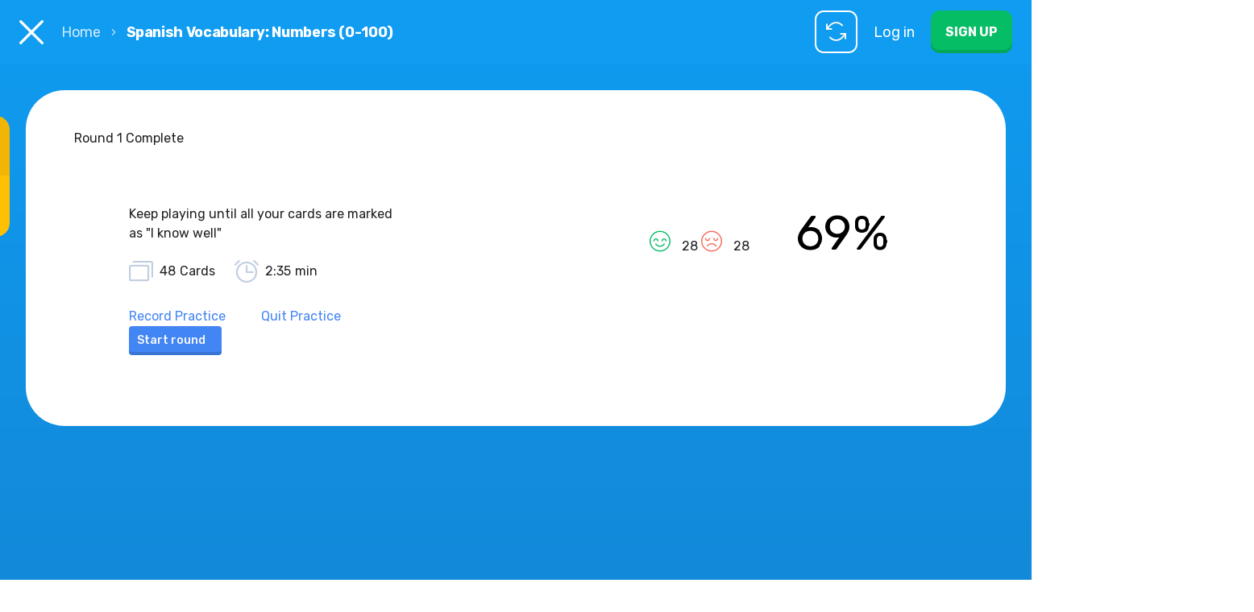

--- FILE ---
content_type: text/html; charset=UTF-8
request_url: https://conjuguemos.com/vocabulary/flashcard/15546
body_size: 9290
content:
<!DOCTYPE html>
<!--[if IE 7]>
<html class="ie ie7" lang="en-US">
<![endif]-->
<!--[if IE 8]>
<html class="ie ie8" lang="en-US">
<![endif]-->
<!--[if !(IE 7) | !(IE 8) ]><!-->
<!-- NEW HEADER -->
<html lang="en">
<!--<![endif]-->
<head>
    <meta http-equiv="Content-Type" content="text/html; charset=utf-8" />
    <meta name="viewport" content="initial-scale=1, maximum-scale=1, user-scalable=no, width=device-width">

    <link rel="apple-touch-icon" sizes="180x180" href="/icon/apple-touch-icon.png">
	<link rel="icon" type="image/png" sizes="32x32" href="/icon/favicon-32x32.png">
	<link rel="icon" type="image/png" sizes="16x16" href="/icon/favicon-16x16.png">
	<link rel="manifest" href="/icon/site.webmanifest">
	<link rel="mask-icon" href="/icon/safari-pinned-tab.svg" color="#5bbad5">
	<meta name="msapplication-TileColor" content="#ffffff">
	<meta name="theme-color" content="#ffffff">

    <title>Spanish Vocabulary:  Numbers (0-100) || Conjuguemos 
    </title>
    <meta name="description" content="Practice your Spanish vocabulary for Spanish Vocabulary:  Numbers (0-100) with this timed flashcard application that adjust the deck to your knowledge." />
    <link rel="profile" href="http://gmpg.org/xfn/11">
    <!--[if lt IE 9]>
    <script src="/lib/html5shiv.js"></script>
    <![endif]-->
    <script>
  if ('serviceWorker' in navigator) {
    navigator.serviceWorker.register('/service-worker-no-op.js', {
      scope: "/"
    });
  }
</script>
    <link href="https://fonts.googleapis.com/css?family=Source+Sans+Pro:300,400,600,700&amp;subset=latin-ext" rel="stylesheet">
    <link rel="preconnect" href="https://fonts.gstatic.com">
    <link href="https://fonts.googleapis.com/css2?family=Rubik:wght@300;400;500;600;700&display=swap" rel="stylesheet">
    <!-- <script src="https://js.sentry-cdn.com/3b96c84b333840f984214bfc59c334a2.min.js" crossorigin="anonymous"></script> -->

    <script src='//cdn.conjuguemos.com/lib/jquery.min.js?v=16d2f6595cda02b0f' crossorigin='anonymous' onerror='(window._se_ = window._se_ || []).push(this)'></script>    <script>
        if (!window.jQuery) {
            document.write('<script src="https://ajax.googleapis.com/ajax/libs/jquery/1.11.1/jquery.min.js"><\/script>');
        }
    </script>

    <script src='//cdn.conjuguemos.com/lib/spinner/spinner.js?v=16d2f6595cda02b0f' crossorigin='anonymous' onerror='(window._se_ = window._se_ || []).push(this)'></script>        
    <link rel='stylesheet' href='//cdn.conjuguemos.com/css/spinner.css?v=16d2f6595cda02b0f'>

    <link rel='stylesheet' href='//cdn.conjuguemos.com/css-r/main.css?v=16d2f6595cda02b0f'>    <link rel='stylesheet' href='//cdn.conjuguemos.com/css-r/form.css?v=16d2f6595cda02b0f'>    <link rel='stylesheet' href='//cdn.conjuguemos.com/css-r/footer.css?v=16d2f6595cda02b0f'>    
    
    <!-- Google tag (gtag.js) -->
<script async src="https://www.googletagmanager.com/gtag/js?id=UA-24549138-1"></script>
<script>
  window.dataLayer = window.dataLayer || [];
  function gtag(){dataLayer.push(arguments);}
  gtag('js', new Date());

  // gtag('set', {'user_type': 'Teacher'});
  gtag('config', 'UA-24549138-1', {
    'custom_map': { 'dimension2': 'user_type', 'dimension3': 'user_plan' }
  });

  
  gtag('event', 'user_status', {
    'user_type': "guest",
    'user_plan': 'free'
  });
</script>

    </head>

<body data-base="https://conjuguemos.com/" class="page-vocabulary-flashcard">



    
        <!-- end of nav/beginning of BODY -->

<script>
  // clean css animation artifacts while changing orientation by killing transition during resize
  timer = 0;
  function start() {
      $(".nav-slide").addClass("killTransition");
  }
  function stop() {
      $(".nav-slide").removeClass("killTransition");
  }
  $(window).resize(function(){
      if (timer) {
          clearTimeout(timer);
      }
      timer = setTimeout(stop, 1000);
      start();
  });

  $(document).ready(function() {
    (function() {
      $('.profile-opener').click(function() {
        $(this).toggleClass("active");
      });
    }).call(this);

    $('.menu-opener').on('click', function() {
      $('body').toggleClass('no-scroll menu-open');
      $('body').removeClass('no-scroll profile-open');
      $('.profile-opener').removeClass("active");
    });

    $('.profile-opener').on('click', function() {
      $('body').toggleClass('no-scroll profile-open');
      $('body').removeClass('no-scroll menu-open');
      $('.hamburger-icon').removeClass("active");
    });

    $('.cg-overlay').on('click', function() {
      $('body').removeClass('no-scroll menu-open profile-open');
      $('.hamburger-icon, .profile-opener').removeClass("active");
    });

  });

  $( window ).resize(function() {
      $('body').removeClass('no-scroll menu-open');
      $('body').removeClass('no-scroll profile-open');
      $('.profile-opener').removeClass("active");
      $('.hamburger-icon').removeClass("active");
      // disable css transitions temporarily
      $('.nav-slide.side-profile, .nav-slide.side-menu').addClass('notransition'); // Disable transitions
      $('.nav-slide.side-profile, .nav-slide.side-menu').offsetHeight; // Trigger a reflow, flushing the CSS changes
      $('.nav-slide.side-profile, .nav-slide.side-menu').removeClass('notransition'); // Re-enable transitions
  });
</script>
<link rel='stylesheet' href='//cdn.conjuguemos.com/css-r/activities.css?v=16d2f6595cda02b0f'><link rel='stylesheet' href='//cdn.conjuguemos.com/css-r/coqui-ani.css?v=16d2f6595cda02b0f'><link rel='stylesheet' href='//cdn.conjuguemos.com/css/flashcard.css?v=16d2f6595cda02b0f'>
<script language="javascript">
    document.body.classList.add("activity-bg");
    var activity_title = "Spanish Vocabulary:  Numbers (0-100)";
</script>
<div class="header-wrap activity vocabulary    ">

    <div class="header">

        
        <div class="hidden header-ac-title ">
            <p id="clampjs" class="hidden">
                Spanish Vocabulary:  Numbers (0-100)            </p>
            <p class="p--tiny op--05 mb-5">
                                    <span class="op--05">Created by CONJUGUEMOS</span>
                                <span></span>
            </p>
        </div>

                                    <div class="header__close">
                    <a class="icon close-icon fs-30 sm:fs-20" href="https://conjuguemos.com/"></a>
                </div>
            
            <div class="btn--drop__wrap mob-only md:pos-stc">
                <div class="js-drop no-arrow">
                    <button class="nbtn--sq">
                        <span class="icon menu-icon fs-30 sm:fs-14"></span>
                    </button>
                </div>
                <div class="drop__content drop__content--mob-pos">
                    <a class="drop__content__menu" href="/vocabulary/15546">Home</a>
                                            <a class="drop__content__menu" href="/vocabulary/flashcard/15546">Activity</a>
                                        <a href="#" class="drop__content__menu">Go back</a>
                </div>
            </div>

                            <div class="breadcrumbs header__breadcrumbs">
                    <a href="https://conjuguemos.com/vocabulary/15546">Home</a>
                                        <a href="https://conjuguemos.com/vocabulary/flashcard/15546">Spanish Vocabulary:  Numbers (0-100)</a>
                </div>
            
            <div class="hidden">
                                <div class="slider-time ac-time mob-only" id="timerLink">
        <span class="icon time-icon mr-7"></span>
        <input type="text" id="minutes-input" class="js-minutes-input" value="5"/>
    </div>
                        </div>
        
        <div class="hidden">
                    </div>

        <div class="flex-center ml-a">

            <div class="header__center">
            
            <button class="js-error-log nbtn--sq mr-10" style="display: none">
                <span class="icon alert-triangle-icon fs-25 sm:fs-14"></span>
            </button>
                            <button class="js-restart js-restart-button nbtn--sq" title="Restart" style="">
                    <span class="icon arrows-cc-icon fs-25 sm:fs-14"></span>
                </button>
                                        <button class="js-mute nbtn--sq sound-switcher activity-volume ml-10" title="Sound" style="display: none">
                    <span class="js-volume_icon icon volume-icon fs-25 sm:fs-14"></span>
                </button>
                        </div>

            
            
                            <a href="/auth/login" class="header__nav__a ml-20 color-w desk-only"><span>Log in</span></a>
                <a href="/auth/create_start" class="nbtn bg-success ml-20 desk-only"><span>Sign up</span></a>
                    </div>

        <!-- RIGHT NAV -->
                <div class="btn--drop__wrap mob-only ml-10 md:pos-stc">
            <div class="js-drop btn--drop color-w">
                <button class="nbtn--cir">
                    <span class="icon three-dots-icon p--big"></span>
                </button>
            </div>
            <div class="drop__content drop__content--mob-pos">
                <p class="drop__content--title">Guest</p>
                
                                    <div class="drop__content__menu">
                        <button class="js-record-score nbtn bg-success record-score" id="check-button" disabled>
                                                            <strong>View Score</strong>
                                                    </button>
                    </div>
                
                
                                    <a href="/auth/login" class="drop__content__menu">Log in</a>
                    <a href="/auth/create_start" class="drop__content__menu">Sign up</a>
                            </div>
        </div>
                <!-- RIGHT NAV - End -->
    </div> <!-- .header - End -->

            <div class="hidden breadcrumbs">
            <a href="/vocabulary/15546">Home</a>
                            <a href="/vocabulary/flashcard/15546">Activity</a>
                    </div>

                    <div class="hidden header-subbar">
                                            </div>
            </div>

    <script>
        (function() {
            var muted = false;
            var $window = $(window)
            $('.js-mute').on('click', function() {
                muted = !muted;
                if (muted) {
                    $('.js-volume_icon').addClass('volume-off-icon').removeClass('volume-icon');
                } else {
                    $('.js-volume_icon').removeClass('volume-off-icon').addClass('volume-icon');
                }
                $window.trigger('mute', muted);
            })
        })();
    </script>
<x-modal id="scoreVerbModal" class="x-modal-wrap modal-activities" tabindex="-1" role="dialog">
<style type="text/css">
    .your-score .score-number:before {
        content: attr(title);
    }
</style>
    <div class="x-modal-content x-modal-content--center">

        <div class="text-center">
                    <h3 class="fw--600">
                All done!
                                    <br /><span class="score_valid_attempts"></span>
                            </h3>
                <p class="p--footnote mb-10"></p>
        </div>

        <div class="modal-body">
            <div class="strip-message strip-message--green js-message">
                <p class="p--big color-h9">500 attempts is the limit per practice. If you want to practice more, start a new practice</p>
            </div>
            <div class="barcontainer-wrapper barcontainer-wrapper-gp">
                <div class="barcontainer your-score">
                    <span class="score-number"></span>
                    <div class="bar" style="height: 45%;">
                        <span class="score-number"></span>
                        <img src="//cdn.conjuguemos.com/images-r/coqui/coqui-sitting.svg?v=16d2f6595cda02b0f" class="record-coqui"/>
                    </div>
                    <label class="just-label score-name score-name--bottom">Your Score</label>
                </div>
                
                                    <div class="barcontainer conjugemos-score">
                        <span class="score-number" data-score="">75%</span>
                        <div class="bar" style="height: 75%;"></div>
                        <label class="just-label score-name score-name--bottom">Avg Score</label>
                    </div>
                            </div>
            <!-- <div class="progress-bar-line"></div> -->
        </div>

                <div class="flex-center mb-20">
            <button type="button" class="btn"  role="button" close>Close</button>
        </div>
        
                    <div class="warning-message warning-message--x-modal">
                                    <p class="p--small color-h2">You are <strong>not logged in</strong> to record this score</p>
                            </div>
            </div>
</x-modal>

<x-modal id="gameSettings" class="x-modal-wrap js-modal-verb-settings" tabindex="-1" role="dialog"
    aria-labelledby="myModalVerbSettings" static>

    <div class="x-modal-content" data-step>
        <h3 class="fw--600 mb-24">Choose your settings</h3>
                <div class="form-element text-left">
    <label for="use-favorites">Which words do you want to use?</label>

    <div class="flex-center fancy-radio-wrapper fancy-radio-wrapper--settings">
        <label class="fancy-radio col">
            <input type="radio" name="use-favorites" value="" checked data-enable='.js-favorites button, .js-favorites input[type=checkbox]'>
            <span class="unselectable">All words</span>
        </label>

                    <label class="fancy-radio col">
                <input type="radio" name="use-favorites" data-enable='.js-favorites button, .js-favorites input[type=checkbox]' value="1">
                <span class="unselectable">Only favorite words</span>
            </label>
            </div>
</div>

<div class="js-multiselect btn--drop__wrap w-100% js-favorites" id="custom-word">
    <span class="nbtn--like-select__tag">Vocabulary</span>
    <button class="js-drop nbtn--like-select" data-force-down type="button" disabled data-validate=".js-vocabulary:checked">All Words</button>
    <div class="drop__content ndrp__content" id="word-list" style="max-height: 400px; overflow:auto;">
                  <label class="drop__content__menu">
                <div class="checkbox-label">
        <input type="checkbox" value='all' data-filter='all'/>
    </div>
                All Words
          </label>
        
                            
            <label class="drop__content__menu" title="catorce">
                    <div class="checkbox-label">
        <input type="checkbox" name='favorites[]' class='js-vocabulary' disabled required value='471' checked data-id='471' data-text='fourteen' data-translation='catorce' data-min-valid='4' data-validation-group='favorites'/>
    </div>
                    catorce            </label>
                      
            <label class="drop__content__menu" title="cero">
                    <div class="checkbox-label">
        <input type="checkbox" name='favorites[]' class='js-vocabulary' disabled required value='893' checked data-id='893' data-text='zero' data-translation='cero' data-min-valid='4' data-validation-group='favorites'/>
    </div>
                    cero            </label>
                      
            <label class="drop__content__menu" title="cien">
                    <div class="checkbox-label">
        <input type="checkbox" name='favorites[]' class='js-vocabulary' disabled required value='601' checked data-id='601' data-text='one%20hundred' data-translation='cien' data-min-valid='4' data-validation-group='favorites'/>
    </div>
                    cien            </label>
                      
            <label class="drop__content__menu" title="cinco">
                    <div class="checkbox-label">
        <input type="checkbox" name='favorites[]' class='js-vocabulary' disabled required value='462' checked data-id='462' data-text='five' data-translation='cinco' data-min-valid='4' data-validation-group='favorites'/>
    </div>
                    cinco            </label>
                      
            <label class="drop__content__menu" title="cincuenta">
                    <div class="checkbox-label">
        <input type="checkbox" name='favorites[]' class='js-vocabulary' disabled required value='574' checked data-id='574' data-text='fifty' data-translation='cincuenta' data-min-valid='4' data-validation-group='favorites'/>
    </div>
                    cincuenta            </label>
                      
            <label class="drop__content__menu" title="cuarenta">
                    <div class="checkbox-label">
        <input type="checkbox" name='favorites[]' class='js-vocabulary' disabled required value='569' checked data-id='569' data-text='forty' data-translation='cuarenta' data-min-valid='4' data-validation-group='favorites'/>
    </div>
                    cuarenta            </label>
                      
            <label class="drop__content__menu" title="cuatro">
                    <div class="checkbox-label">
        <input type="checkbox" name='favorites[]' class='js-vocabulary' disabled required value='461' checked data-id='461' data-text='four' data-translation='cuatro' data-min-valid='4' data-validation-group='favorites'/>
    </div>
                    cuatro            </label>
                      
            <label class="drop__content__menu" title="diecinueve">
                    <div class="checkbox-label">
        <input type="checkbox" name='favorites[]' class='js-vocabulary' disabled required value='476' checked data-id='476' data-text='nineteen' data-translation='diecinueve' data-min-valid='4' data-validation-group='favorites'/>
    </div>
                    diecinueve            </label>
                      
            <label class="drop__content__menu" title="dieciocho">
                    <div class="checkbox-label">
        <input type="checkbox" name='favorites[]' class='js-vocabulary' disabled required value='475' checked data-id='475' data-text='eighteen' data-translation='dieciocho' data-min-valid='4' data-validation-group='favorites'/>
    </div>
                    dieciocho            </label>
                      
            <label class="drop__content__menu" title="diecis&eacute;is">
                    <div class="checkbox-label">
        <input type="checkbox" name='favorites[]' class='js-vocabulary' disabled required value='473' checked data-id='473' data-text='sixteen' data-translation='dieciséis' data-min-valid='4' data-validation-group='favorites'/>
    </div>
                    dieciséis            </label>
                      
            <label class="drop__content__menu" title="diecisiete">
                    <div class="checkbox-label">
        <input type="checkbox" name='favorites[]' class='js-vocabulary' disabled required value='474' checked data-id='474' data-text='seventeen' data-translation='diecisiete' data-min-valid='4' data-validation-group='favorites'/>
    </div>
                    diecisiete            </label>
                      
            <label class="drop__content__menu" title="diez">
                    <div class="checkbox-label">
        <input type="checkbox" name='favorites[]' class='js-vocabulary' disabled required value='467' checked data-id='467' data-text='ten' data-translation='diez' data-min-valid='4' data-validation-group='favorites'/>
    </div>
                    diez            </label>
                      
            <label class="drop__content__menu" title="doce">
                    <div class="checkbox-label">
        <input type="checkbox" name='favorites[]' class='js-vocabulary' disabled required value='469' checked data-id='469' data-text='twelve' data-translation='doce' data-min-valid='4' data-validation-group='favorites'/>
    </div>
                    doce            </label>
                      
            <label class="drop__content__menu" title="dos">
                    <div class="checkbox-label">
        <input type="checkbox" name='favorites[]' class='js-vocabulary' disabled required value='459' checked data-id='459' data-text='two' data-translation='dos' data-min-valid='4' data-validation-group='favorites'/>
    </div>
                    dos            </label>
                      
            <label class="drop__content__menu" title="noventa">
                    <div class="checkbox-label">
        <input type="checkbox" name='favorites[]' class='js-vocabulary' disabled required value='596' checked data-id='596' data-text='ninety' data-translation='noventa' data-min-valid='4' data-validation-group='favorites'/>
    </div>
                    noventa            </label>
                      
            <label class="drop__content__menu" title="nueve">
                    <div class="checkbox-label">
        <input type="checkbox" name='favorites[]' class='js-vocabulary' disabled required value='466' checked data-id='466' data-text='nine' data-translation='nueve' data-min-valid='4' data-validation-group='favorites'/>
    </div>
                    nueve            </label>
                      
            <label class="drop__content__menu" title="ochenta">
                    <div class="checkbox-label">
        <input type="checkbox" name='favorites[]' class='js-vocabulary' disabled required value='591' checked data-id='591' data-text='eighty' data-translation='ochenta' data-min-valid='4' data-validation-group='favorites'/>
    </div>
                    ochenta            </label>
                      
            <label class="drop__content__menu" title="ocho">
                    <div class="checkbox-label">
        <input type="checkbox" name='favorites[]' class='js-vocabulary' disabled required value='465' checked data-id='465' data-text='eight' data-translation='ocho' data-min-valid='4' data-validation-group='favorites'/>
    </div>
                    ocho            </label>
                      
            <label class="drop__content__menu" title="once">
                    <div class="checkbox-label">
        <input type="checkbox" name='favorites[]' class='js-vocabulary' disabled required value='468' checked data-id='468' data-text='eleven' data-translation='once' data-min-valid='4' data-validation-group='favorites'/>
    </div>
                    once            </label>
                      
            <label class="drop__content__menu" title="quince">
                    <div class="checkbox-label">
        <input type="checkbox" name='favorites[]' class='js-vocabulary' disabled required value='472' checked data-id='472' data-text='fifteen' data-translation='quince' data-min-valid='4' data-validation-group='favorites'/>
    </div>
                    quince            </label>
                      
            <label class="drop__content__menu" title="seis">
                    <div class="checkbox-label">
        <input type="checkbox" name='favorites[]' class='js-vocabulary' disabled required value='463' checked data-id='463' data-text='six' data-translation='seis' data-min-valid='4' data-validation-group='favorites'/>
    </div>
                    seis            </label>
                      
            <label class="drop__content__menu" title="sesenta">
                    <div class="checkbox-label">
        <input type="checkbox" name='favorites[]' class='js-vocabulary' disabled required value='579' checked data-id='579' data-text='sixty' data-translation='sesenta' data-min-valid='4' data-validation-group='favorites'/>
    </div>
                    sesenta            </label>
                      
            <label class="drop__content__menu" title="setenta">
                    <div class="checkbox-label">
        <input type="checkbox" name='favorites[]' class='js-vocabulary' disabled required value='585' checked data-id='585' data-text='seventy' data-translation='setenta' data-min-valid='4' data-validation-group='favorites'/>
    </div>
                    setenta            </label>
                      
            <label class="drop__content__menu" title="siete">
                    <div class="checkbox-label">
        <input type="checkbox" name='favorites[]' class='js-vocabulary' disabled required value='464' checked data-id='464' data-text='seven' data-translation='siete' data-min-valid='4' data-validation-group='favorites'/>
    </div>
                    siete            </label>
                      
            <label class="drop__content__menu" title="trece">
                    <div class="checkbox-label">
        <input type="checkbox" name='favorites[]' class='js-vocabulary' disabled required value='470' checked data-id='470' data-text='thirteen' data-translation='trece' data-min-valid='4' data-validation-group='favorites'/>
    </div>
                    trece            </label>
                      
            <label class="drop__content__menu" title="treinta">
                    <div class="checkbox-label">
        <input type="checkbox" name='favorites[]' class='js-vocabulary' disabled required value='487' checked data-id='487' data-text='thirty' data-translation='treinta' data-min-valid='4' data-validation-group='favorites'/>
    </div>
                    treinta            </label>
                      
            <label class="drop__content__menu" title="treinta y dos">
                    <div class="checkbox-label">
        <input type="checkbox" name='favorites[]' class='js-vocabulary' disabled required value='3060' checked data-id='3060' data-text='thirty-two' data-translation='treinta y dos' data-min-valid='4' data-validation-group='favorites'/>
    </div>
                    treinta y dos            </label>
                      
            <label class="drop__content__menu" title="treinta y uno">
                    <div class="checkbox-label">
        <input type="checkbox" name='favorites[]' class='js-vocabulary' disabled required value='902' checked data-id='902' data-text='thirty-one' data-translation='treinta y uno' data-min-valid='4' data-validation-group='favorites'/>
    </div>
                    treinta y uno            </label>
                      
            <label class="drop__content__menu" title="tres">
                    <div class="checkbox-label">
        <input type="checkbox" name='favorites[]' class='js-vocabulary' disabled required value='460' checked data-id='460' data-text='three' data-translation='tres' data-min-valid='4' data-validation-group='favorites'/>
    </div>
                    tres            </label>
                      
            <label class="drop__content__menu" title="uno">
                    <div class="checkbox-label">
        <input type="checkbox" name='favorites[]' class='js-vocabulary' disabled required value='458' checked data-id='458' data-text='one' data-translation='uno' data-min-valid='4' data-validation-group='favorites'/>
    </div>
                    uno            </label>
                      
            <label class="drop__content__menu" title="veinte">
                    <div class="checkbox-label">
        <input type="checkbox" name='favorites[]' class='js-vocabulary' disabled required value='477' checked data-id='477' data-text='twenty' data-translation='veinte' data-min-valid='4' data-validation-group='favorites'/>
    </div>
                    veinte            </label>
                      
            <label class="drop__content__menu" title="veintiuno">
                    <div class="checkbox-label">
        <input type="checkbox" name='favorites[]' class='js-vocabulary' disabled required value='758' checked data-id='758' data-text='twenty-one' data-translation='veintiuno' data-min-valid='4' data-validation-group='favorites'/>
    </div>
                    veintiuno            </label>
              </div>
</div>
<div class="color-h2 js-error mb-20 text-left" style="display: none">Please select at least 4 words</div>


<script type="text/javascript">
(function() {
    $(document).on('change', '[data-enable]', function() {
        $($(this).data('enable')).prop('disabled', ! this.value).trigger('update_label');
    });

    })();
</script>
        <div class="flex-center-end mt-10 mb-6">
            <a href="/vocabulary/15546" class="nbtn nbtn--slim color-gray mr-20" role="button">CANCEL</a>
            <button type="button" class="nbtn" role="button" data-action>START</button>
      </div>
    </div>
</x-modal>

<div class="container activities-page-section flashcard-activity">
    <div class="score-group score-group--flashcard">

    <div class="score-group-head">
        <span class="icon alarm-icon mr-5"></span>
        <span class="slider-time ac-time">
            <input type="text" value="5" class="js-minutes-input ac-time-input"/>
        </span>
    </div>


    <div class="flex-start flex-column px-20">
        <p class="just-label score-title score-title--progress">Progress</p>
        <div class="activity-score-indicator ac-score">
            <p class="p--big fw--600 taino off"></p>
            <p class="ratio" title="0/0"></p>
        </div>
    </div>


</div>

    <div class="good-to-know has-ad">
                    <div>
    <!-- code from Primis - Conjuguemos -->
    <script>
        (function() {
            var scripts = document.getElementsByTagName('script');
            var lastScript = scripts[scripts.length - 1];
            var script = document.createElement('script');
            script.src = 'https://live.primis.tech/live/liveView.php?s=110960';

            if (innerWidth >= 1200) {
                lastScript.parentElement.style.width = "260px"
                lastScript.parentElement.style.height = "600px";
                lastScript.parentElement.insertBefore(script, lastScript);
            }
        })()
    </script>
    <!-- code from Primis -->
</div>
            </div>

    <div class="flashcard-game-screen vocabulary" hidden>
        <div class="hidden flashcard-progress">
            <div class="flex-center-between">
                <div class="text-left">
                    <span class="flashcard-round">Round <span class="js-round">1</span></span>
                </div>

                <div class="text-right">
                    <span class="flashcard-ratio js-ratio">1/48</span>
                    <span class="flashcard-time js-time">00:29</span>
                </div>
            </div>
            <div class="progress-bar-wrapper">
                <div class="progress-bar js-progress"></div>
            </div>
        </div>

        <div class="flashcard-container flashcard-container--spanish">
            
            <div class="flashcard js-start-timer">
                <div class="flashcard-front">
                    <h2 class="js-flashcard-front">To have a good time</h2>
                </div>
                <div class="flashcard-back">
                    <h2 class="js-flashcard-back">Pasarla Bien</h2>
                    <div class="js-flashcard-cols verb-hint__table">

                    </div>
                </div>
                <div class="flashcard-footer">
                    Click the card to flip it (Or press Enter)
                </div>
            </div>

        </div>

        <div class="flashcard-actions">
            <button class="btn nbtn-shadow bg-h11 sad js-start-timer js-remove-sad js-tooltip" title="I don't know it">
                <span class="icon sad-icon fs-24 mr-8"></span><span>I Don't know</span>
            </button>
            <button class="btn nbtn-shadow bg-success js-start-timer js-remove-happy js-tooltip" title="I know it">
                <span class="icon happy-icon fs-24 mr-8"></span><span>I know well</span>
            </button>
        </div>
    </div>

    <div class="flashcard-summary-screen">
        <div class="flashcard--title">Round <span class="js-round">1</span> Complete</div>
        <div class="ac-section px-68 py-40 md:p-20">
            <div class="flex-center-between md:flex-column">
                <div style="max-width:340px;">
                    <p class="mb-20">Keep playing until all your cards are marked as "I know well"</p>
                    <div class="flex-start">
                        <div class="flex-center mr-24"><span class="icon cards-icon color-m4 fs-30 mr-8"></span><span class="js-total-cards mr-5">48</span>Cards</div>
                        <div class="flex-center"><span class="icon alarm-icon color-m4 fs-30 mr-8"></span><span class="js-time mr-5">2:35</span>min</div>
                    </div>
                </div>
                <div class="flex-center-start">
                    <div class="mr-40">
                        <span class="flashcard-counter-times flashcard-counter-times--happy mb-15">
                            <span class="icon happy-icon fs-26 color-success mr-10"></span>
                            <span class="js-counter-happy">28</span>
                        </span>
                        <span class="flashcard-counter-times flashcard-counter-times--sad">
                            <span class="icon sad-icon fs-26 color-h11 mr-10"></span>
                            <span class="js-counter-sad">28</span>
                        </span>
                    </div>

                    <div class="svg-chart" style="width: 150px">
                        <svg width="100%" height="100%" viewBox="0 0 40 40" class="donut">
                            <circle class="donut-hole" cx="20" cy="20" r="15.91549430918954" fill="#fff"></circle>
                            <circle class="donut-ring" cx="20" cy="20" r="15.91549430918954" fill="transparent" stroke-width="5"></circle>
                            <circle class="donut-segment" cx="20" cy="20" r="15.91549430918954" fill="transparent" stroke-width="5" stroke-dasharray="60 40" stroke-dashoffset="25"></circle>
                            <g class="donut-text donut-text-1">
                              <text y="50%" transform="translate(0, 3)">
                                <tspan x="50%" text-anchor="middle" class="donut-percent">69%</tspan>
                              </text>
                            </g>
                        </svg>
                    </div>
                </div>
            </div>
            <div class="flashcard-bottom">
                <div class="flashcard-action-links flex-grow--1">
                    <a href="javascript:" class="js-record-practice mr-40">Record Practice</a>
                    <a href="/vocabulary/15546">Quit Practice</a>
                </div>
                <button class="js-start-next-round btn nbtn-shadow md:pt-20">
                    Start round<span class="js-next-round ml-5"></span><span class="icon back-arrow-icon rotate-180 ml-5"></span>
                </button>
            </div>
        </div>
    </div>

    <div class="flashcard-final-screen flashcard-screen" hidden>
        <h1>Congrats, You know all the cards!</h1>
        <h4>Total Play time: <span class="js-round"></span> Rounds - <span class="js-time"></span>min</h4>
        
        <div class="flashcard-happy-coqui"></div>

        <button class="btn flashcard-next-round-button js-record-practice">
            Record Practice (Total time <span class="js-time"></span>min)
        </button>

        <p class="flashcard-action-links">
            <a href="javascript:" class="js-restart">Restart Practice</a>
            <a href="/vocabulary/15546">Quit Practice</a>
        </p>
    </div>
</div>

<script src='//cdn.conjuguemos.com/lib/conjuguemos/gameSettings.js?v=16d2f6595cda02b0f' crossorigin='anonymous' onerror='(window._se_ = window._se_ || []).push(this)'></script><script src='//cdn.conjuguemos.com/lib/conjuguemos/timer.js?v=16d2f6595cda02b0f' crossorigin='anonymous' onerror='(window._se_ = window._se_ || []).push(this)'></script><script src='//cdn.conjuguemos.com/js/build/flashcards.js?v=16d2f6595cda02b0f' crossorigin='anonymous' onerror='(window._se_ = window._se_ || []).push(this)'></script><script src='//cdn.conjuguemos.com/js/build/flashcards.ui.js?v=16d2f6595cda02b0f' crossorigin='anonymous' onerror='(window._se_ = window._se_ || []).push(this)'></script><style>
  #save-score-confirm .mb-8 { margin-bottom: 2rem; }
  #save-score-confirm .mr-7 { margin-right: 1.75rem; }
  #save-score-confirm .mt-10 { margin-top: 2.5rem; }
  #save-score-confirm .mr-5 { margin-right: 1.25rem; }
  #save-score-confirm .mr-3 { margin-right: 0.75rem; }
  #save-score-confirm .mr-2 { margin-right: 0.5rem; }
  .bg-\[\#4285F4\] {
  --tw-bg-opacity: 1;
  background-color: rgb(66 133 244 / var(--tw-bg-opacity));
}
</style>

<x-modal class="x-modal-wrap" id="save-score-confirm" static>
  <div class="x-modal-content">
    <!-- TITLE -->
          <h3 class="fw--bold mb-8 text-2xl text-center">Here's how you did</h3>
        <div class="x-modal-close" close>
        <!-- <span class="icon close-icon fs-30"></span> -->
    </div>

    <!-- TABLE -->
    <div class="cards-wrap">
      <div class="card-item">
          <a class="card-head color-text bg-m5" href="#">
              SUMMARY
          </a>
          <div class="card-cont">
            <div class="flex-center mr-7">
                  <span class="icon alarm-icon op--05 fs-30 mr-3"></span> <span class="js-time-spent">01:34</span>
              </div>
              <div class="flex-center mr-7">
                  <span class="icon chatcircletext-icon op--05 fs-30 mr-3"></span> <span class="js-score-ratio">20/25</span>
              </div>
              <div class="flex-center">
                  <span class="icon target-icon op--05 fs-30 mr-3"></span> <span class="js-score-percent">80</span>% grade
              </div>
          </div>
      </div>
    </div>

    <!-- WARNING MESSAGE -->
          <div class="warning-message--x-modal bg-h3 mt-5">
        <span class="icon alert-icon fs-30 color-text mr-2"></span>
        <span class="color-text">You must be logged in to record your score</span>
      </div>
    
    <div class="flex-end mt-10">
              <button class="nbtn--slim color-h11" type="button" data-action="cancel" close>Cancel</button>
          </div>
  </div>
</x-modal>

<x-modal class="x-modal-wrap" id="restartConfirmation" static>
  <div class="x-modal-content">
    <h3 class="fw--600 mb-8">Are you sure you want to restart your practice?</h3>

        <div class="flex-end mt-10">
      <button class="nbtn--slim color-h11 mr-5" type="button" data-action="cancel" close>Cancel</button>
      <button class="btn bg-[#4285F4]" type="button" data-action="accept" close>Yes, Restart</button>
    </div>
  </div>
</x-modal>

<script>
  (function() {
    var $modal = $('#save-score-confirm');
    var noop = function(){};

    function saveScore(params) {
      showSpinner();
      $.ajax({
            url: params.url,
            method: 'post',
            data: params.custom_data || params.data
        }).then(function(response) {
          if ($.isFunction(params.success)) {
            params.success(response);
          } else {
            location.href = 'https://conjuguemos.com/student/grades';
          }
        }).fail(function(jqxhr) {
          if ($.isFunction(params.fail)) {
            params.fail(jqxhr);
          }
        })
        .always(function() {
          if ($.isFunction(params.always)) {
            params.always();
          }
          hideSpinner();
        });
    }

    function confirm(params) {
      $modal.off('click.confirm');


      if ('number' === typeof params.data.time_taken) {
        $('.js-time-spent').text(_formatTime(params.data.time_taken));
      } else {
        $('.js-time-spent').text(params.data.time);
      }

      if (params.data.data && params.data.data.hasOwnProperty('valid_attemps')) {
        var data = params.data.data;
        $('.js-score-percent').text(Math.floor(data.valid_attemps / (data.total_attemps||1) * 100));
        $('.js-score-ratio').text(data.valid_attemps + '/' + data.total_attemps);
      } else {
        var data = params.data;

        $('.js-score-percent').text(Math.floor(data.valids / (data.attempts||1) * 100));
        $('.js-score-ratio').text(data.valids + '/' + data.attempts);
      }


      $modal.on('click.confirm', '[data-action=confirm]', function() {
        saveScore(params);
      });

      $modal.on('click.confirm', '[data-action=cancel], .x-modal-close', function() {
        if ($.isFunction(params.cancel)) {
          params.cancel();
        }
      });

      $modal.prop('opened', true);
    }

    function _formatTime(time) {
      var ms = time % 1000;
      var t = parseInt(time / 1000);
      var s = t % 60;
      var m = parseInt(t / 60);

      h = parseInt(m / 60);
      m = m % 60;

      if (h) {
        return (h > 9 ? h : '0' + h) + ':' +
               (m > 9 ? m : '0' + m%60) + ':' +
               (s > 9 ? s : '0' + s);
      } else {
        return (m > 9 ? m : '0' + m%60) + ':' +
               (s > 9 ? s : '0' + s);;
      }
    }

          $(window).on('game:over', function(event, data) {
        var defaultDelay = 0;

        setTimeout(function() {
          confirm({
            url:'https://conjuguemos.com/verb/save_game_resolution',
            cancel: data.cancel,
            data: data
          });
        }, $.isNumeric(data.delay) ? data.delay : defaultDelay)
      });
    
    $(window).on('recordscore', function(event, params) {
      if (params.force) {
        saveScore(params);
      } else {
        confirm(params);
      }
    });

    $(window).on('restartconfirm', function(event, params) {
      var $modal = $('#restartConfirmation').prop('opened', true);
      $modal.off('click.confirm').on('click.confirm', '[data-action=accept]', params.accept || noop);
      $modal.off('click.cancel').on('click.cancel', '[data-action=cancel]', params.cancel || noop);
    });
  })()
</script>
<script src='//cdn.conjuguemos.com/lib/conjuguemos/multi-select/multi.select.js?v=16d2f6595cda02b0f' crossorigin='anonymous' onerror='(window._se_ = window._se_ || []).push(this)'></script>
<script>
    (function() {
        Object.defineProperties(window, {
            activityType: { value: 'vocabulary' },
            activityId: { value: 15546 },
        });

        setInterval(function(){
          $('.coqui-ani-neutral').toggleClass("goNeutral");
        }, 2000);

        window.flashcards = new FlashcardsUi([{"id":"458","front":"one","image_url":null,"back":{"cols":["uno"]}},{"id":"459","front":"two","image_url":null,"back":{"cols":["dos"]}},{"id":"460","front":"three","image_url":null,"back":{"cols":["tres"]}},{"id":"461","front":"four","image_url":null,"back":{"cols":["cuatro"]}},{"id":"462","front":"five","image_url":null,"back":{"cols":["cinco"]}},{"id":"463","front":"six","image_url":null,"back":{"cols":["seis"]}},{"id":"464","front":"seven","image_url":null,"back":{"cols":["siete"]}},{"id":"465","front":"eight","image_url":null,"back":{"cols":["ocho"]}},{"id":"466","front":"nine","image_url":null,"back":{"cols":["nueve"]}},{"id":"467","front":"ten","image_url":null,"back":{"cols":["diez"]}},{"id":"468","front":"eleven","image_url":null,"back":{"cols":["once"]}},{"id":"469","front":"twelve","image_url":null,"back":{"cols":["doce"]}},{"id":"470","front":"thirteen","image_url":null,"back":{"cols":["trece"]}},{"id":"471","front":"fourteen","image_url":null,"back":{"cols":["catorce"]}},{"id":"472","front":"fifteen","image_url":null,"back":{"cols":["quince"]}},{"id":"473","front":"sixteen","image_url":null,"back":{"cols":["diecis\u00e9is"]}},{"id":"474","front":"seventeen","image_url":null,"back":{"cols":["diecisiete"]}},{"id":"475","front":"eighteen","image_url":null,"back":{"cols":["dieciocho"]}},{"id":"476","front":"nineteen","image_url":null,"back":{"cols":["diecinueve"]}},{"id":"477","front":"twenty","image_url":null,"back":{"cols":["veinte"]}},{"id":"758","front":"twenty-one","image_url":null,"back":{"cols":["veintiuno"]}},{"id":"487","front":"thirty","image_url":null,"back":{"cols":["treinta"]}},{"id":"902","front":"thirty-one","image_url":null,"back":{"cols":["treinta y uno"]}},{"id":"3060","front":"thirty-two","image_url":null,"back":{"cols":["treinta y dos"]}},{"id":"569","front":"forty","image_url":null,"back":{"cols":["cuarenta"]}},{"id":"574","front":"fifty","image_url":null,"back":{"cols":["cincuenta"]}},{"id":"579","front":"sixty","image_url":null,"back":{"cols":["sesenta"]}},{"id":"585","front":"seventy","image_url":null,"back":{"cols":["setenta"]}},{"id":"591","front":"eighty","image_url":null,"back":{"cols":["ochenta"]}},{"id":"596","front":"ninety","image_url":null,"back":{"cols":["noventa"]}},{"id":"601","front":"one hundred","image_url":null,"back":{"cols":["cien"]}},{"id":"893","front":"zero","image_url":null,"back":{"cols":["cero"]}}]);

        gameSettings.prompt(function(settings) {
            flashcards.setSettings(settings);
            if (settings.favorites && settings.favorites.length) {
                flashcards._restart(function(card) {
                    return settings.favorites.includes(card.id);
                });
            }
        });
    }());
</script>
<!-- PLUGINS -->
    <script src='//cdn.conjuguemos.com/lib/custom-elements/js/shadydom.min.js?v=16d2f6595cda02b0f' crossorigin='anonymous' onerror='(window._se_ = window._se_ || []).push(this)'></script>    <script src='//cdn.conjuguemos.com/lib/custom-elements/js/scoping-shim.min.js?v=16d2f6595cda02b0f' crossorigin='anonymous' onerror='(window._se_ = window._se_ || []).push(this)'></script>    <script src='//cdn.conjuguemos.com/lib/custom-elements/js/document-register-element.js?v=16d2f6595cda02b0f' crossorigin='anonymous' onerror='(window._se_ = window._se_ || []).push(this)'></script>    <script src='//cdn.conjuguemos.com/lib/custom-elements/js/components-fix1.js?v=16d2f6595cda02b0f' crossorigin='anonymous' onerror='(window._se_ = window._se_ || []).push(this)'></script>    <script src='//cdn.conjuguemos.com/js/build/fake.bootbox.js?v=16d2f6595cda02b0f' crossorigin='anonymous' onerror='(window._se_ = window._se_ || []).push(this)'></script>    <script src='//cdn.conjuguemos.com/js/build/main_no-check.js?v=16d2f6595cda02b0f' crossorigin='anonymous' onerror='(window._se_ = window._se_ || []).push(this)'></script>
<!-- My main .js file -->
<script language="javascript">
    var csrf_time="";
    var logged_in=false;
</script>


<!-- to handle success message -->
<script>
    </script>

<div class="js-cookie-confirm cookie-confirm" style="display: none">
    <div class="container">
        <div class="cookie-confirm-inner">
            <h3 class="fw--600">Your Privacy</h3>
            <p class="p--big color-orange">We use cookies to improve your experience on our site. By pressing ACCEPT, you agree to our use of cookies to process your personal data to personalize your experience.</p>
            <button class="js-cookie-confirm-close btn--2ry">Accept</button>
        </div>

    </div>
</div>
<script src='//cdn.conjuguemos.com/js-r/scripts.js?v=16d2f6595cda02b0f' crossorigin='anonymous' onerror='(window._se_ = window._se_ || []).push(this)'></script><script src='//cdn.conjuguemos.com/js/build/cookie.confirm.js?v=16d2f6595cda02b0f' crossorigin='anonymous' onerror='(window._se_ = window._se_ || []).push(this)'></script></body>
</html>



--- FILE ---
content_type: text/css
request_url: https://cdn.conjuguemos.com/css-r/main.css?v=16d2f6595cda02b0f
body_size: 29600
content:
@import url("https://cdnjs.cloudflare.com/ajax/libs/select2/4.0.6-rc.0/css/select2.min.css");
@import "conjuguemos-icon-font.css";
/* --- Every page must have this CSS on first place --- */
:root {
  /* Base */
  --color__b1: #23375D;
  --color__b2: #125690;
  --color__b3: #0F9CF1;
  --color__b4: #0E5991;
  --color__b5: #334D6E;

  /* Highlights */
  --color__h1:  #524DFF;
  --color__h2:  #EA4892;
  --color__h3:  #FFBF03;
  --color__h3d: #FF961A;
  --color__h4:  #48CFC3;
  --color__h5:  #DBD9FF;
  --color__h6:  #FFCCD7;
  --color__h7:  #FFEBB3;
  --color__h8:  #B3FFF9;
  --color__h9l: #1DD3BD;
  --color__h9:  #1CB0A4;
  --color__h10: #15847B;
  --color__h11: #F7685B;
  --color__h12: #05BD65;
  --color__h13: #774FDA;

  /* Google Classroom */
 --color__purple:    #673AB7;
 --color__purple-2:  #F0EBF8;

 --color__indigo:    #3F51B5;
 --color__indigo-2:  #ECEEF8;

  --color__blue:     #4285F4;
  --color__blue-2:   #E3EDFD;
  --color__blue-3: #1192E5;

  --color__l-blue:   #03A9F4;
  --color__l-blue-2: #D9F2FD;

  --color__cyan:     #00BCD4;
  --color__cyan-2:   #D9F5F9;

  --color__red:      #DB4437;
  --color__red-2:    #FAE3E1;
  
  --color__red-o:    #FF5722;
  --color__red-o-2:  #FFE6DE;

  --color__orange:   #FF9800;
  --color__orange-2: #FFF0D9;

  --color__teal:     #009688;
  --color__teal-2:   #D9EFED;

  --color__green:    #4CAF50;
  --color__green-2:  #E4F3E5;

  --color__b-gray:   #607D8B;
  --color__b-gray-2: #E7ECEE;

  --color__gray:     #9E9E9E;
  --color__gray-2:   #F0F0F0;

  --color__text:     #202124;
  --color__text-2:   #3C4043;
  --color__text-3:   #5F6368;

  --color__brightest: #F8F9FA;

 /* Monochrome */
  --color__w:  #FFFFFF;
  --color__b:  #000000;
  --color__m1: #7A8599;
  --color__m2: #EDF1F7;
  --color__m3: #FCFCFD;
  --color__m4: #C2CFE0;
  --color__m5: #D5E6F2;
  --color__m6: #DFE3EB;
  --color__m7: #E4EAF4;
  --color__m8: #FAFAFA;
}

[data-theme="theme-2"] {
  --color__b1: #A30707;
}

* {
  margin: 0;
  padding: 0;
  border: 0;
  outline: 0;
  outline: none;
  vertical-align: baseline;
}

*, *:before, *:after {
  -webkit-box-sizing: border-box;
  -moz-box-sizing: border-box;
  box-sizing: border-box;
}

.display-title:after {
  content: attr(title);
}

.login-iframe {
  width: 100%;
  height: 100%;
}

.login-iframe-modal {
  max-width: 550px;
  height: 600px;
}

.login-iframe--error {
  height: 420px;
}

button,
input[type="button"],
input[type="reset"],
input[type="text"],
input[type="search"],
input[type="submit"] {
  font-family: inherit;
  -webkit-appearance: none;
  -moz-appearance:    none;
  appearance:         none;
}


button::-moz-focus-inner {
  border: 0;
}

html {
  width: 100%;
  height: auto;
  min-height: 100%;
}

body {
  width: 100%;
  height: 100%;
  min-height: 100vh;
  font-size: 16px;
  line-height: 1.5;
  font-family: 'Rubik', sans-serif;
  /* color: #3C4043; */
  color: var(--color__text);
  background: var(--color__w);
  padding: 0;
  margin: 0;
  position: relative; /* for footer */
  display: flex;
  flex-direction: column;
}

.no-scroll {
  overflow: hidden;
}

.scroll-space {
  padding-right: 15px;
}

h1, h2, h3, h4 {
  font-size: 44px;
  line-height: 48px;
  font-weight: 300;
  margin: 0;
  padding: 0;
}

.h2,
h2 {
  font-size: 35px;
  line-height: 44px;
}

.font-30 {
  font-size: 30px;
}

.font-26 {
  font-size: 26px;
}

.font-24 {
  font-size: 24px;
}

.font-21 {
  font-size: 21px;
}

.h3,
h3 {
  font-size: 22px;
  line-height: 28px;
}

h4 {
  font-size: 18px;
  line-height: 22px;
}

.h--underline {
  padding: 0 0 12px;
  margin: 0 0 40px;
  border-bottom: 1px solid var(--color__m6);
}

.h--table-title {
  /* line-height: 38px;
  font-weight: 600;
  color: var(--color__m1); */
  /* margin-bottom: 24px; */
  font-size: 32px;
  line-height: 35px;
  font-weight: bold;
  color: var(--color__b5);
}

.h--optional {
  position: relative;
}

.h--optional::after {
  content: 'Optional';
  font-size: 14px;
  line-height: 22px;
  font-weight: 600;
  color: var(--color__m1);
  position: absolute;
  left: 0;
  top: -22px;
}

p {
 font-size: 16px;
 line-height: 24px;
 font-weight: normal;
}

strong {
  font-weight: 600;
}

a {
  vertical-align: baseline;
  text-decoration: none;
  color: var(--color__blue);
}
.hover--underline:hover {
  text-decoration: underline;
 }
 
.cookie-confirm {
  width: 100%;
  padding: 23px;
  color: var(--color__orange);
  background: var(--color__orange-2);
  position: fixed;
  bottom: 0;
  z-index: 10000;
}

.cookie-confirm-inner {
  display: flex;
  justify-content: space-between;
  align-items: center;
}

.cookie-confirm h3 {
  align-self: flex-start;
  white-space: pre;
}

.cookie-confirm p {
  padding: 0 50px;
}

.hide-on-splash,
.hide,
.hidden,
.sm-only,
.display-none {
  display: none !important;
}

/* for NON important */
.x-hide {
  display: none;
}

.float-left {
  float: left;
}

.float-right {
  float: right;
}

.float-none {
  float: none;
}

.clear-both {
  clear: both;
}

.h--up {
  position: relative;
}

.h--up span {
  font-size: 14px;
  line-height: 14px;
  font-weight: 600;
  color: var(--color__h3);
  position: absolute;
  top: -14px;
}

.fsty--italic {
  font-style: italic;
}

.txtd--underline {
  text-decoration: underline;
}

.cursor-pointer {
  cursor: pointer;
}

.events-none {
  pointer-events: none!important;
}

.unselectable {
  user-select: none;
}

.disabled,
[disabled],
.btn[disabled] {
  pointer-events: none;
  cursor: not-allowed;
  box-shadow: none;
  opacity: .65;
  -webkit-filter: grayscale(100%);
  filter: grayscale(100%);
}

.just-label,
.form-label {
  font-size: 12px;
  line-height: 12px;
  font-weight: 400;
  text-transform: uppercase;
  color: var(--color__b5);
  display: flex;
  justify-content: space-between;
  flex-wrap: wrap;
}

.form-label {
  padding: 0 0 4px;
}

.label--pink {
  color: var(--color__h2);
}

.label--yellow {
  line-height: 100%;
  padding: 0;
  color: var(--color__h3);
  text-transform: initial;
  letter-spacing: initial;
}

.label--quiz {
  color: var(--color__m1);
  padding: 0;
}

.label--optional::after {
  content: 'OPTIONAL';
  color: var(--color__h1);
  font-size: 12px;
  line-height: 22px;
  font-weight: 600;
  letter-spacing: 1px;
  float: right;
}

ul {
  list-style-type: none;
  margin: 0;
}

ul, ol {
  padding: 0px;
}

.classic {
  padding: 0 0 0 20px;
}

.list-disc {
  padding: 0 0 0 30px;
  list-style-type: disc;
}

.list-disc li {
  padding: 0 0 10px;
}

.container-fluid,
.container {
  width: 100%;
  max-width: 1200px;
  padding-left: 15px;
  padding-right: 15px;
  margin-left: auto;
  margin-right: auto;
  position: relative;
  /* overflow: hidden; */ /* this can never be */
}

.printable-container {
  min-height: calc(100vh - 105px);
}

#quiz_table {
  white-space: break-spaces;
}

.white-space-normal {
  white-space: normal;
}

.container-fluid {
    max-width: initial;
}

/* --- Basic 12 Col Grid --- */
.row {
  margin-left: -15px;
  margin-right: -15px;
}

.row-w {
  width: 100%;
}

.clearfix::after {
  clear: both;
  content: "";
  display: table;
}

[class*='col-'] {
  float: left;
  min-height: 1px;
  padding-left: 15px;
  padding-right: 15px;
}

/* cannot be named col- */
.column--np {
  padding: 0;
}

.col-1 {
  width: calc(8.3333333333 * 1%);
}

.col-1\.5 {
  width: calc(8.3333333333 * 1.5%);
}

.col-2 {
  width: calc(8.3333333333 * 2%);
}

.col-2\.5 {
  width: calc(8.3333333333 * 2.5%);
}

.col-3 {
  width: 25%;
}

.col-4 {
  width: calc(8.3333333333 * 4%);
}

.col-5 {
  width: calc(8.3333333333 * 5%);
}

.col-6 {
  width: 50%;
}

.col-7 {
  width: calc(8.3333333333 * 7%);
}

.col-8 {
  width: calc(8.3333333333 * 8%);
}

.col-9 {
  width: 75%;
}

.col-10 {
  width: calc(8.3333333333 * 10%);
}

.col-11 {
  width: calc(8.3333333333 * 11%);
}

.col-12 {
  width: 100%;
}

.d-flex,
.flex-grid {
  display: flex;
}

.flex-1-1-0 {
  flex: 1 1 0;
}

.col {
  flex: 1;
}

.d-grid-4 {
  display: grid;
  grid-template-columns: repeat(4, 1fr);
}

/* --- Basic 12 Col Grid - END --- */

.txt-trim {
  white-space: nowrap;
  overflow: hidden;
  text-overflow: ellipsis;
  display: inline-block;
}

.br__3 {
  border-radius: 3px;
}

.br__16 {
  border-radius: 16px;
}

.br__100 {
  border-radius: 100px;
}

hr {
  width: 100%;
  height: 1px;
  background-color: var(--color__m6);
  display: block;
  margin: 20px 0;
}

hr.dark {
  background-color: var(--color__b1);
}

hr.dashed {
  background-color: transparent;
  border: 1px dashed var(--color__m1);
}

/* --- BUTONS --- */
.btn--outline-p,
.btn--outline-2ry,
.btn--outline-lt,
.btn--red-o,
.btn--outline,
.btn--l-blue,
.btn--p,
.btn--2ry,
.btn--attn,
.btn {
  height: 36px;
  padding: 0 10px;
  color: var(--color__m8); background: var(--color__blue);
  border-radius: 4px;
  font: 500 14px/16px 'Rubik', sans-serif;
  border: none;
  cursor: pointer;
  display: flex; align-items: center; justify-content: center;
  -webkit-appearance: none;
  transition: all 0.2s ease-in;
}

.btn--auth-button {
  padding: 12px;
  height: auto;
  width: 150px;
}

.login-form {
  max-width: 500px;
}

.g-signin2:empty {
  display: block;
  width: 500px;
  height: 40px;
  border: 1px solid #dadce0;
}

.g-signin2 div {
  max-width: none!important;
}

.login-button {
  display: flex;
  align-items: center;
  width: 100%;
  height: 40px;
  padding: 0 12px;
  background: #fff;
  border-radius: 4px;
  border: 1px solid #dadce0;
  font-size: 14px;
  color: #3c4043;
}

.login-button:hover {
  background: rgba(66, 133, 244, .04);
  border-color: #d2e3fc;
}

.login-button span:not(.icon) {
  margin: auto;
}

.btn:hover {
    color: var(--color__blue); background-color: var(--color__blue-2);
}

.btn--attn {
    background-color: var(--color__red);
}

.btn--attn:hover {
    color: var(--color__red); background-color: var(--color__red-2);
}

.btn--2ry {
    background-color: var(--color__orange);
}

.btn--2ry:hover,
.active .btn--2ry {
    color: var(--color__orange); background-color: var(--color__orange-2);
}

.btn--outline {
    color: var(--color__text-3); background-color: var(--color__brightest);
    border: 1px solid var(--color__text-3);
}

.btn--outline-blue {
    color: var(--color__blue);
    background-color: var(--color__w);
    border: 1px solid var(--color__blue);
}


.btn--outline:hover {
  border: 1px solid var(--color__blue);
  color: var(--color__blue); background-color: var(--color__blue-2);
}

.btn--outline-lt {
  border: 1px solid #E0E0E0;
  color: var(--color__text-3); background-color: #FFFFFF;
}

.btn--outline-2ry,
.btn--outline-lt:hover,
.active .btn--outline-lt {
  border: 1px solid var(--color__orange);
  color: var(--color__orange); background-color: var(--color__orange-2);
}

.btn--cir-2ry,
.btn--cir-outline,
.btn--cir {
  width: 40px;
  min-width: 40px;
  height: 40px;
  color: var(--color__text-3); background-color: var(--color__brightest);
  border-radius: 50%;
  font: 500 14px/16px 'Rubik', sans-serif;
  cursor: pointer;
  display: flex; align-items: center; justify-content: center;
  -webkit-appearance: none;
  transition: all 0.2s ease-in;
}

.btn--cir-outline {
  border: 2px solid var(--color__text-3);
}

.btn--cir-outline:hover,
.btn--cir:hover {
  color: var(--color__blue); background-color: var(--color__blue-2);
}

.btn--cir-outline:hover {
  border: 2px solid var(--color__blue);
}

.btn--cir-2ry {
    color: var(--color__orange);
    background-color: transparent;
    border: 1px solid transparent;
}

.btn--cir-2ry:hover {
    background-color: var(--color__orange-2);
    border-color: var(--color__orange);
}

.btn--trn {
  border-color: transparent;
  background-color: transparent;
}

.btn--trn:hover {
  background-color: var(--color__blue-2);
}

.btn--outline-p {
    color: var(--color__purple);
    background-color: var(--color__w);
    border: 1px solid var(--color__purple);
}

.btn--outline-p:hover {
    background-color: var(--color__purple-2);
}

.btn--p {
    color: var(--color__w);
    background-color: var(--color__purple);
}

.btn--p:hover {
    color: var(--color__purple);
    background-color: var(--color__purple-2);
    border: 1px solid var(--color__purple);
}

.btn--l-blue {
    color: var(--color__w);
    background-color: var(--color__l-blue);
}

.btn--l-blue:hover {
    color: var(--color__l-blue);
    background-color: var(--color__l-blue-2);
    border: 1px solid var(--color__l-blue);
}

.btn--red-o {
    color: var(--color__w);
    background-color: var(--color__red-o);
}

.btn--red-o:hover {
    color: var(--color__red-o);
    background-color: var(--color__red-o-2);
    border: 1px solid var(--color__red-o);
}


button.favorite-btn svg polygon {
  fill: #e6e5e5;
  stroke: #a8a6a6;
  stroke-width: 4px;
}
button.favorite-btn.active svg polygon {
  fill: #EFCE4A;
}
button.favorite-btn:not(.active):hover polygon {
  
  fill: #cccccc;
}
/* --- Google Login Btn --- */
#my-signin2 > div {
    width: 210px !important;
    box-shadow: none;
}

.nbtn--sq,
.nbtn--cir,
.nbtn--slim,
.nbtn--outline,
.nbtn--flat,
.nbtn {
  height: 53px;
  padding: 0 18px;
  color: var(--color__m8);
  background: var(--color__b4);
  box-shadow: inset 0px -4px 0px rgba(0, 0, 0, 0.12);
  border-radius: 11px;
  text-transform: uppercase;
  font: bold 16px/18px 'Rubik', sans-serif;
  cursor: pointer;
  white-space: nowrap;
  display: flex;
  align-items: center;
  justify-content: center;
  -webkit-appearance: none;
}

.nbtn--sq,
.nbtn--cir,
.nbtn--slim,
.nbtn--flat {
  box-shadow: none;
  text-transform: none;
}

.nbtn--slim {
  height: initial!important;
  padding: 0!important;
  color: inherit;
  background: transparent;
}

.nbtn--outline {
  background: transparent;
  border: 2px solid var(--color__w);
  box-shadow: none;
}

.nbtn--sq,
.nbtn--cir {
  width: 53px;
  padding: 0;
  border-radius: 50%;
  border: 2px solid var(--color__w);
  background: transparent;
}

.nbtn--sq {
  border-radius: 11px;
}

.nbtn--sq:after,
.nbtn--cir:after {
  right: -22px;
}

.nbtn-shadow {
  box-shadow: inset 0px -4px 0px rgba(0, 0, 0, 0.12);
}

.btn--like-select {
  width: 100%;
  height: auto;
  padding: 15px;
  justify-content: flex-start;
  color: var(--color__b1);
  background: var(--color__w);
  border: 1px solid rgba(35,55,93,0.2);
  font-weight: normal;
}

.nbtn--like-select {
  width: 100%;
  padding: 26px 72px 0 16px;
  font-size: 18px;
  line-height: 32px;
  text-align: left;
  background: var(--color__w);
  border: 1px solid var(--color__m4);
  box-sizing: border-box;
  border-radius: 11px;
  cursor: pointer;
}



.nbtn--like-select.active {
  padding-bottom: 1px;
  color: var(--color__b3);
  border-radius: 11px 11px 0 0;
  border-bottom: none;
}

.nbtn--like-select.active.reverse {
  padding-top: 27px;
  padding-bottom: 0;
  color: var(--color__b3);
  border-radius: 0 0 11px 11px;
  border-bottom: 1px solid var(--color__m4);
  border-top: none;
}

.nbtn--like-select:after {
  width: 24px;
  height: 24px;
  line-height: 24px;
  content: "\e92f";
  font-size: 16px;
  font-family: 'coqui';
  text-align: center;
  background: rgba(15,156,241,0.1);
  border-radius: 4px;
  position: absolute;
  top: 50%;
  right: 24px;
  transform: translate(0, -50%);
}

.nbtn--like-select.active:after {
  transform: translate(0, -50%) rotate(180deg);
}

.nbtn--like-select__tag {
  font-size: 12px;
  line-height: 13px;
  text-transform: uppercase;
  position: absolute;
  top: 8px;
  left: 16px;
  pointer-events: none;
}

.gp-custom-settings {
  display: grid;
  grid-template-columns: 1fr 1fr;
  gap: 12px 16px;
}

.gp-disabled-settings {
  width: 100%;
  height: 100%;
  background: rgba(255, 255, 255, 0.8);
  display: grid;
  place-items: center;
  position: absolute;
  top: 0;
  left: 0;
  z-index: 10;
}

.gp-disabled-msg {
  background: var(--color__w);
  border-radius: 15px;
  box-shadow: 0px 8px 16px rgba(0, 0, 0, 0.12);
}

.gp-disabled-msg p {
  padding: 36px 32px;
  background: #F0F9FF;
}

.btn--small {
  height: 36px;
  /* padding: 0 8px; */
  font: 500 14px/16px 'Rubik', sans-serif;
}

.btn--min {
  height: 38px;
  padding: 0 10px;
}

.btn--radius {
  border-radius: 100px;
}

.btn--radius-big {
  height: 48px;
  padding: 0 20px;
  font: 700 16px/20px 'Rubik', sans-serif;
  border-radius: 100px;
}

.btn--slim {
  color: var(--color__m1);
  background: transparent;
}

.btn--gray {
  color: var(--color__m1);
  background: #f6f8fb;
  border: none;
}

.btn--purple {
  color: var(--color__h1);
  background: #edebfe;
  border: none;
}

.btn--cyan {
  color: var(--color__w);
  background: var(--color__h4);
}

.btn--sky {
  color: var(--color__w);
  background-color: var(--color__b3);
}

.btn--yellow {
  color: var(--color__w);
  background: var(--color__h3);
}

.btn--yellow-invert {
  color: var(--color__h3);
  background: var(--color__w);
  border: 2px solid var(--color__h3);
}

.btn--yellow-invert:hover {
  color: var(--color__w);
  background: var(--color__h3);
}

.btn--pink {
  color: var(--color__w);
  background: var(--color__h2);
}

.btn--pink-invert {
  color: var(--color__h2);
  background: var(--color__w);
  border: 2px solid var(--color__h2);
}

.btn--pink-invert:hover {
  color: var(--color__w);
  background: var(--color__h2);
}

.btn--white {
  color: var(--color__h4);
  background: var(--color__w);
}

.btn--transparent {
  color: var(--color__blue);
  background: transparent;
}

.btn--outline-code {
  color: var(--color__b3);
  background: var(--color__w);
  border: 2px solid var(--color__b3);
}

.btn--bulk {
  color: var(--color__b4);
  background: var(--color__m5);
}

.btn--upgrade,
.btn--downgrade {
  width: 163px;
  height: 38px;
  color: var(--color__w);
  background: var(--color__h3);
}

.btn--downgrade {
  color: var(--color__m1);
  background: var(--color__w);
  border: 2px solid rgba(122,133,153,0.6);
}

.btn--navy {
  color: var(--color__w);
  background: var(--color__b2);
}

.btn--navy-invert {
  color: var(--color__b2);
  background: var(--color__w);
  border: 2px solid var(--color__b2);
}

.btn--midnightblue {
  color: var(--color__w);
  background: var(--color__b1);
}

.btn--grey {
  color: var(--color__w);
  background: var(--color__m1);
}

.btn--round {
  width: 40px;
  min-width: initial;
  height: 40px;
  line-height: 40px;
  padding: 0;
  text-align: center;
  border-radius: 50%;
  background: var(--color__w);
  cursor: pointer;
}

.btn--round img {
  display: block;
  margin: 0 auto;
}

.btn--pill {
  min-width: initial;
  height: 40px;
  padding: 0 15px;
  font-size: 14px;
  font-weight: 600;
  text-align: left;
  border: none;
  border-radius: 50px;
  color: var(--color__b2);
  background-color: var(--color__w);
  display: flex;
  align-items: center;
}

.btn--wire {
  color: var(--color__w);
  background: transparent;
  border: 1px solid var(--color__w);
}

.btn--quiz-back {
  padding: 0;
  position: absolute;
  /* left: 0px; */
  left: -60px;
  top: 14px;
}

.btn--quiz-bottom {
  padding: 0;
  position: absolute;
  right: 15px;
  bottom: 24px;
}

.btn--comprehension-quiz {
  color: var(--color__b3);
  background: var(--color__m4);
  border: 1px solid rgba(33,138,230,0.2);
}

.btn--comprehension-quiz:hover,
.btn--comprehension-quiz.current {
  color: var(--color__w);
  background-color: var(--color__b3);
  border: 1px solid rgba(33,138,230,0.2);
}

.btn.current ~ p {
  color: var(--color__b1);
  font-weight: 600;
}

.btn--listening-quiz {
  color: var(--color__h4);
  background: var(--color__m4);
  border: 1px solid rgba(24,154,143,0.2);
}

.btn--listening-quiz:hover,
.btn--listening-quiz.current {
  color: var(--color__w);
  background: var(--color__h4);
  border: 1px solid transparent;
}

.circle {
  border-radius: 50%;
}

.sq-36 {
  width: 36px;
  height: 36px;
  border-radius: 4px;
}

.c-36 {
  width: 36px;
  height: 36px;
  border-radius: 50%;
  display: grid;
  place-items: center;
}

.c-53 {
  width: 53px;
  height: 53px;
  border-radius: 50%;
  display: grid;
  place-items: center;
}

.add-icon {
  position: relative;
}

.add-icon:after {
  content: '+';
  width: 12px;
  height: 12px;
  line-height: 10px;
  border-radius: 50%;
  font-size: 16px;
  font-weight: 900;
  color: inherit;
  background: inherit;
  text-align: center;
  position: absolute;
  top: -2px;
  right: -2px;
  z-index: 10;
}

/* --- Drop Button Menu --- */
.btn--drop__wrap {
  position: relative;
  display: inline-block;
}

.btn--drop {
  position: relative;
  z-index: 2;
  display: flex; align-items: center; justify-content: center;
  margin-right: 24px;
  cursor: pointer;
}

.btn--drop:after {
  width: 16px;
  height: 16px;
  content: "\e991";
  font-size: 10px; line-height: 16px; font-family: 'coqui';
  text-align: center;
  position: absolute;
  top: calc(50% - 8px);
  right: -22px;
}

.btn--drop.btn--transparent {
  min-width: initial;
  padding: 10px 20px 10px 10px;
}

.btn--drop-nlp {
  min-width: initial;
  padding: 0 20px 0 0;
  color: var(--color__w);
  background: transparent;
}

.btn--drop-nlp:after,
.btn--drop.btn--transparent:after {
  right: 2px;
}

.class-selector-dropdown {
  border: 1px solid #bbb;
  padding: 5px 10px;
  border-radius: 5px;
  background: #efefef;
}

.btn--img img,
.no-arrow img {
  display: block;
  margin: 0 auto;
}
/* - end - */

.btn--drop-pill {
  min-width: initial;
  height: 40px;
  padding: 0 30px 0 15px;
  font-size: 14px;
  font-weight: 600;
  text-align: left;
  border: none;
  border-radius: 50px;
  color: var(--color__b2);
  background-color: var(--color__w);
}

.drop__content,
.drop__content--user {
  /* add individual class .min-w-200 */
  min-width: 100%; /* not to be short then button */
  padding: 0px;
  /* background: var(--color__w); */
  background: var(--color__brightest);
  /* box-shadow: 0px 48px 64px 4px rgba(11, 79, 130, 0.33); */
  box-shadow: 0px 1px 2px rgba(60, 64, 67, 0.3), 0px 2px 6px 2px rgba(60, 64, 67, 0.15);
  white-space: nowrap;
  border-radius: 8px;
  position: absolute;
  top: calc(100%);
  left: 0px;
  z-index: 50;
  overflow: hidden;
  display: none;
}

.drop__content--user {
  flex-flow: column;
}

.drop__content--left,
.drop__content--bubble-center,
.drop__content--bubble-left,
.drop__content--bubble-right {
  /* top: 50px; */
  top: calc(100% + 21px);
  left: 0;
}

.drop__content--right,
.drop__content--bubble-right {
  left: auto;
  right: 24px;
}

.no-arrow:after {
  display: none;
}

.no-arrow + .drop__content--right,
.no-arrow + .drop__content--bubble-right {
  right: 0px;
}

.ndrp__content {
  max-width: 100%;
  padding-top: 1px;
  border: 1px solid var(--color__m4);
  border-top: none;
  border-radius: 0 0 11px 11px;
  box-shadow: inset 0px -4px 0px rgba(0, 0, 0, 0.12);
  top: 100%;
  z-index: 10000;
}

.ndrp__content.reverse {
  padding-top: 0;
  padding-bottom: 1px;
  border: 1px solid var(--color__m4);
  /* border-top: initial; */
  border-bottom: none;
  border-radius: 11px 11px 0 0;
  box-shadow: inset 0px 4px 0px rgba(0, 0, 0, 0.12);
  /* top: 100%; */
}

.brd-none {
    border: none !important;
}

.brd-top {
  border-top: 1px solid var(--color__m6);
}

.brd-top-lt {
  border-top: 1px solid var(--color__m2);
}

.brd-rgt {
  border-right: 1px solid var(--color__m6);
}

.brd-btm {
  border-bottom: 1px solid var(--color__m6);
}

.brd-lft {
  border-left: 1px solid var(--color__m6);
}

.brd-x-lt {
  border-left: 1px solid var(--color__m2);
  border-right: 1px solid var(--color__m2);
}

.brd-all {
  border: 1px solid var(--color__m6);
}

.brd-radius {
  border-radius: 4px;
}

.brd-radius-left-none {
  border-top-left-radius: 0;
  border-bottom-left-radius: 0;
}

.brd-radius-right-none {
  border-top-right-radius: 0;
  border-bottom-right-radius: 0;
}

.drop__content--title {
  /* padding: 21px 32px; */
  padding: 24px;
  font-size: 20px;
  /* line-height: 36px; */
  line-height: 22px;
  font-weight: bold;
  color: var(--color__text);
  background: var(--color__l-blue-2);
}

.drop__content__menu {
    font: 400 16px/32px 'Rubik', sans-serif;
    display: block;
    padding: 8px 24px 8px 24px;
    color: var(--color__text-2);
    display: flex; align-items: center;
    overflow: hidden; /* necessary for Verb Settings modal */
}

.drop__content__menu:hover {
  background: var(--color__blue-2);
}

.drop__content__menu.active {
  color: var(--color__blue);
}

.drop__content__menu img {
  width: 20px;
  /* height: auto; */
  height: 20px;
  margin: 0 10px 0 0;
}

.drop__content__menu small {
  display: inline;
  line-height: 14px;
  color: #AAAAAA;
  margin: 4px 0 0 3px;
}

.drop__content__menu--lang {
  padding: 4px;
}

/* --- BUTONS END --- */

/* --- Coqui Static --- */
.coqui-happy:after {
  width: 100px;
  height: 100px;
  content: '';
  background: url('/images-r/coqui/coqui-happy.svg') center/100% auto no-repeat;
  position: absolute;
  left: 10px;
  top: 0px;
}

.coqui-happy-2:after {
  width: 100px;
  height: 100px;
  content: '';
  background: url('/images-r/coqui/coqui-happy-2.svg') center/100% auto no-repeat;
  position: absolute;
  left: 10px;
  top: 0px;
}

.coqui-showing:after {
  width: 100px;
  height: 100px;
  content: '';
  background: url('/images-r/coqui/coqui-showing.svg') center/100% auto no-repeat;
  position: absolute;
  left: 10px;
  top: 0px;
}

.coqui-sitting:after {
  width: 100px;
  height: 100px;
  content: '';
  background: url('/images-r/coqui/coqui-sitting.svg') center/100% auto no-repeat;
  position: absolute;
  left: 10px;
  top: 0px;
}

.coqui-waving:after,
.coqui-thumb-up:after {
  width: 100px;
  height: 100px;
  content: '';
  background: url('/images-r/coqui/coqui-thumb-up.svg') center/100% auto no-repeat;
  position: absolute;
  left: 10px;
  top: 0px;
}

.coqui-worried:after,
.coqui-wondering:after {
  width: 100px;
  height: 100px;
  content: '';
  background: url('/images-r/coqui/coqui-wondering.svg') center/100% auto no-repeat;
  position: absolute;
  left: 10px;
  top: 0px;
}

.coqui-sad:after {
  width: 100px;
  height: 100px;
  content: '';
  background: url('/images-r/coqui/coqui-sad.svg') center/100% auto no-repeat;
  position: absolute;
  left: 10px;
  top: 0px;
}

.coqui-shocked:after {
  width: 100px;
  height: 100px;
  content: '';
  background: url('/images-r/coqui/coqui-shocked.svg') center/100% auto no-repeat;
  position: absolute;
  left: 10px;
  top: 0px;
}

.coqui-smile:after {
  width: 100px;
  height: 100px;
  content: '';
  background: url('/images-r/coqui/coqui-smile.svg') center/100% auto no-repeat;
  position: absolute;
  left: 10px;
  top: 0px;
}

/* --- END - Coqui Static --- */

.warning-message--x-modal {
  width: 100%;
  padding: 17px 20px 21px 24px;
  display: flex;
  align-items: center;
  font: normal 16px/21px 'Rubik', sans-serif;
  border-radius: 17px;
  color: var(--color__w);
  background-color: var(--color__red);
  box-shadow: inset 0px -4px 0px rgba(0, 0, 0, 0.12);
}

.coqui-smile--input:after {
  width: 120px;
  height: 120px;
  /* -webkit-transform: scaleX(-1);
  transform: scaleX(-1); */
  left: auto;
  bottom: auto;
  right: 10px;
  top: -63px;
}

.coqui-with-dots:after {
  width: 242px;
  height: 182px;
  content: '';
  background: url('../images-r/coqui/coqui-with-dots.svg') center/100% auto no-repeat;
  position: absolute;
  left: 0;
  top: 0;
}

.coqui-with-dots-2:after {
  width: 323px;
  height: 143px;
  content: '';
  background: url('../images-r/coqui/coqui-with-dots-2.svg') center/100% auto no-repeat;
  position: absolute;
  left: 0;
  top: 0;
}

.coqui-ale:after {
  width: 210px;
  height: 146px;
  content: '';
  background: url('../images-r/coqui/coqui-ale.svg') center/100% auto no-repeat;
  position: absolute;
  left: 0;
  top: 0;
}

/* --- Coqui END --- */

/* --- NEW GRADEBOOK DESIGN --- */
.activity-type-pill {
  padding: 2px 10px;
  display: inline-block;
  background: #DDDDDD;
  border-radius: 30px;
  min-width: 100px;
  text-align: center;
}

.activity-type-pill.verb {
  background: #e5f1f0;
}

.activity-type-pill.verb,
.icon.verb {
  color: #189a8f;
}

.activity-type-pill.vocabulary {
  background: #eaf5ff;
}

.activity-type-pill.vocabulary,
.icon.vocabulary {
  color: var(--color__b3);
}

.activity-type-pill.grammar {
  background: var(--color__m5);
}

.activity-type-pill.grammar,
.icon.grammar {
  color: var(--color__h1);
}
.activity-type-pill.tube {
  background: hsl(350 87% 97% / 1);
}
.activity-type-pill.tube,
.icon.tube {
  color: hsl(350 100% 69% / 1);
}
/* --- NEW GRADEBOOK DESIGN END --- */
/* --- HEADER --- */
.header-wrap {
  width: 100%;
  background: var(--color__w);
  border-bottom: 1px solid #E0E0E0;
  position: fixed; left: 0; top: 0; z-index: 10;
}

.header-wrap.sticky-shadow {
	box-shadow: 0 1px 2px 0 rgba(60,64,67,0.3),0 2px 6px 2px rgba(60,64,67,0.15);
	border-bottom: 0;
}

.header-wrap.activity {
    position: sticky;
    top: 0px;
    z-index: 999;
    border-bottom: none;
}

.header {
    --header-height: 64px;
    width: 100%;
    min-height: var(--header-height);
    padding: 0 24px 0 12px;
    display: flex; align-items: center; flex-wrap: wrap;
    position: relative;
}

.header-wrap.activity .header {
    height: initial;
    padding: 13px 24px 14px;
    background: var(--color__b3);
}

.header__center {
  display: flex;
  justify-content: center;
  align-items: center;
}

.header-title {
  font: 400 22px/28px 'Rubik', sans-serif;
}

/* slide from left */
.header-top-nav {
  height: var(--header-height);
  display: flex;
  top: 0;
  left: 33%;
}

.header-top-nav__link,
.header-top-nav > a {
    height: 100%;
    padding: 0 24px;
    font: 500 14px/20px 'Rubik', sans-serif;
    color: var(--color__text);
    display: flex; justify-content: center; align-items: center;
    position: relative;
}

.header-top-nav__link .btn--drop {
    font: 500 14px/20px 'Rubik', sans-serif;
}

.header-top-nav__link:hover:after,
.header-top-nav__link.active:after,
.header-top-nav > a:hover:after,
.header-top-nav > a.active:after {
    content: "";
    width: 100%; height: 0;
    border-top-width: 0.25rem;
    border-top-style: solid;
    border-radius: 0.25rem 0.25rem 0 0;
    border-color: var(--color__blue);
    position: absolute; left: 0; bottom: 0;
}

.header-top-nav__link:not(.active):hover:after,
.header-top-nav > a:not(.active):hover:after {
  border: none;
}

.header-top-nav__link:not(.active):hover,
.header-top-nav > a:not(.active):hover {
  background: #f6f6f6;
}

.header-wrap.student .header-top-nav > a {
    color: var(--color__w);
}

.header-wrap.student .header-top-nav > a:hover:after,
.header-wrap.student .header-top-nav > a.active:after {
    border-color: var(--color__w);
}

.header-spacer {
    width: 100%;
    height: 126px; /* same height as .header-wrap */
}

.header-spacer.student {
    height: 157px;
}

.left-nav {
  width: 200px;
  height: 100vh;
  /* height: calc(100vh - 96px); */
  color: var(--color__b2); background: rgba(0,0,0,0.1);
  border-radius: 0;
  display: flex; justify-content: flex-start;
  box-shadow: none;
  position: fixed; top: 0; left: 0; bottom: initial; right: initial; z-index: 15;
}

.slide-hide {
  opacity: 0;
  visibility: hidden;
  transition: all 0.3s ease-out;
  animation:hrUiDrawerOut .3s cubic-bezier(0.0,0.0,0.2,1) forwards;
}

.slide-in {
  animation: hrUiDrawerIn .3s cubic-bezier(0.0,0.0,0.2,1) forwards;
}

@keyframes hrUiDrawerIn {
  0% {
    transform:translatex(-310px)
  }
  to {
    ransform:translatex(0)
  }
 }

 @keyframes hrUiDrawerOut {
  0% {
    transform:translatex(0)
  }
  to {
    transform:translatex(-310px)
  }
 }

.left-nav-a,
.sidebar-a {
  width: 100%; max-width: 270px;
  border-radius: 0 32px 32px 0;
  font: 400 14px/55px 'Rubik', sans-serif;
  color: var(--color__text);
  display: flex; align-items: center;
  cursor: pointer;
}

.left-nav-a.active,
.left-nav-a:hover,
.sidebar-a.active,
.sidebar-a:hover {
  color: var(--color__blue);
  /* background: var(--color__blue-2); */
}

.sidebar-a.toggle {
  flex-flow: column;
}

.sidebar-toggle-cont {
  width: 100%;
  padding: 0 24px;
  display: flex;
  flex-flow: column;
  font: 400 14px/16px 'Rubik', sans-serif;
  color: var(--color__text-3);
}

.sidebar-toggle-cont > * {
  font: 400 14px/20px 'Rubik', sans-serif;
  margin: 12px 0;
}

.sidebar-toggle-cont > *:last-of-type {
  margin-bottom: 24px;
}

.sidebar-a.toggle [data-toggle] {
  width: 100%;
  padding: 0 0 0 25px;
  display: flex; align-items: center;
}

.sidebar-separator {
  width: 100%; height: 1px;
  background-color: #E0E0E0;
  margin: 8px 0;
}

.left-nav__inner {
  width: 100%;
  padding: 8px 0;
  display: flex;
  flex-flow: column;
  background-color: var(--color__w);
  box-shadow: 0px 4px 4px rgba(60, 64, 67, 0.3), 0px 8px 12px 6px rgba(60, 64, 67, 0.15);
}

.drop__content--mob .drop__content {
  position: static;
  box-shadow: none;
  padding: 12px 0;
  border-bottom: 1px solid var(--color__m6);
  border-radius: 0;
}

.drop__content--mob .header__nav__a,
.drop__content--mob .btn,
.drop__content--user a {
  width: 100%;
  font-size: 20px!important;
  line-height: 36px;
  color: var(--color__b5)!important;
  display: block;
  padding: 12px 24px;
  border-bottom: 1px solid var(--color__m6);
  margin: 0;
}

.drop__content--mob .drop__content__menu:last-of-type {
  border: none;
}

.drop__content--mob .active {
  border-bottom: none;
}

.drop__content--mob .btn--drop::after {
  color: var(--color__b5);
}

.header__logo {
    width: 25px;
    height: 25px;
    background: url('/images-r/coqui/coqui-flat-icon-mono.svg') center / auto 100% no-repeat;
    display: flex; align-items: center;
    margin-right: 11px;
}

.header__logo--tube {
  position: absolute;
  top: 12px;
  left: calc(50% - 59px);
}

.header-wrap.student .header__logo,
.header-wrap.activity .header__logo {
    background-image: url('/images-r/coqui/coqui-flat.svg');
    position: relative;
}

.header-wrap.activity .header__logo:after {
    content: 'Conjuguemos';
    color: var(--color__w);
    font-size: 20px;
    font-weight: bold;
    position: absolute; left: 36px;
}

.header-subbar {
  width: 100%;
  display: flex;
  align-items: center;
  justify-content: flex-end;
  padding: 12px 24px;
  border-top: 1px solid #E0E0E0;
  background: var(--color__w);
  cursor: pointer;
}

.header-subbar .active .header__nav__a,
.header-subbar .header__nav__a:hover,
.header-subbar .header__nav__a {
  color: var(--color__b5);
}

.corner-tag {
    position: absolute;
    display: block;
    border: 17px solid var(--color__orange);
    width: 0;
    height: 0;
    top: 0;
    left: 0;
    border-bottom-color: transparent;
    border-right-color: transparent;
}

.corner-tag span {
    color: #fff!important;
    transform: rotate(-45deg);
    position: absolute;
    top: -15px;
    left: -15px;
    font-size: 10px;
    font-weight: bold;
}

.header-subbar-code {
  display: flex; flex-flow: column;
  /* margin: 0 auto 0 40px; */
  margin: 0 auto 0 24px;
}

.header-subbar-code p {
  font: 400 12px/16px 'Rubik', sans-serif;
  color: var(--color__text-3);
}

.header-subbar-code span {
  font: 500 16px/20px 'Rubik', sans-serif;
  color: var(--color__orange);
}

.btn--drop__wrap--library {
  margin-left: auto;
}

.btn--library {
  padding: 10px 30px 10px 40px;
  color: var(--color__w);
  background-color: transparent;
}

.btn--library:before {
  content: "\e918";
  width: 16px;
  height: 12px;
  font-family: 'coqui';
  position: absolute;
  top: calc(50% - 7px);
  left: 14px;
}

.header__nav {
  display: flex;
  justify-content: right;
  align-items: center;
}

.btn--user {
  width: 53px;
  height: 53px;
  line-height: 53px;
  min-width: initial;
  padding: 0;
  font-size: 18px;
  font-weight: 700;
  text-transform: uppercase;
  text-align: center;
  border-radius: 50%;
  color: var(--color__w);
  background: transparent;
  border: 2px solid var(--color__w);
  margin-right: 20px;
  z-index: 5;
}

.btn--notification {
  width: 24px;
  min-width: initial;
  height: 24px;
  padding: 0;
  margin: 0 20px 0 0;
  background: url("data:image/svg+xml;charset=UTF-8,%3csvg width='18' height='18' xmlns='http://www.w3.org/2000/svg' xmlns:xlink='http://www.w3.org/1999/xlink'%3e%3cdefs%3e%3cpath d='M16.6 13.4v-4a4.8 4.8 0 0 0-9.6 0v4c0 .583-.156 1.13-.428 1.6h10.456a3.185 3.185 0 0 1-.428-1.6zm3.2 3.2h-16c-1.067 0-1.067-1.6 0-1.6a1.6 1.6 0 0 0 1.6-1.6v-4a6.4 6.4 0 0 1 12.8 0v4a1.6 1.6 0 0 0 1.6 1.6c1.067 0 1.067 1.6 0 1.6zm-5.924 2.801a2.4 2.4 0 0 1-4.152 0 .8.8 0 0 1 .692-1.201h2.768a.8.8 0 0 1 .692 1.201z' id='a'/%3e%3c/defs%3e%3cg transform='translate(-3 -3)' fill='none' fill-rule='evenodd'%3e%3cmask id='b' fill='%23fff'%3e%3cuse xlink:href='%23a'/%3e%3c/mask%3e%3cuse fill='%23FFF' fill-rule='nonzero' xlink:href='%23a'/%3e%3cg mask='url(%23b)' fill='%23FFFFFF' fill-rule='nonzero'%3e%3cpath d='M0 0h24v24H0z'/%3e%3c/g%3e%3c/g%3e%3c/svg%3e") center/24px 24px no-repeat;
}

.drop__content--notification {
  width: 280px;
  padding: 20px 20px 0 20px;
  border-radius: 3px;
  left: auto;
  right: 11px;
  top: 40px;
}

.drop__content--notification label {
  padding: 0 0 13px;
  border-bottom: 1px solid rgba(182, 199, 230, 0.2);
}

.drop__content--notification label span {
  width: 24px;
  line-height: 24px;
  border-radius: 50%;
  font-size: 14px;
  font-weight: 600;
  text-align: center;
  color: var(--color__w);
  background: var(--color__h1);
}

.drop__content--notification li {
  display: block;
  padding: 15px 0 12px 30px;
  border-bottom: 1px solid rgba(182, 199, 230, 0.2);
}

.drop__content--notification li p {
  color: var(--color__b1);
  white-space: normal;
}

.notification__message {
  background: url('../images-r/icons/message-icon.svg') left top 20px no-repeat;
}

.notification__activity {
  background: url('../images-r/icons/file-icon.svg') left top 20px no-repeat;
}

.notification__time {
  font-size: 14px;
  line-height: 20px;
  padding: 4px 0 0 0;
  color: var(--color__m1);
}

.notification__all {
  width: 100%;
  padding: 11px 0 12px;
  display: block;
  font-size: 14px;
  line-height: 20px;
  text-align: center;
}

.header__nav__a {
  font-size: 18px;
  line-height: 20px;
  font-weight: normal;
  text-transform: none;
  /* color: rgba(255, 255, 255, 0.7); */
  color: #202124;
}

/* .active .header__nav__a,
.header__nav__a:hover {
  color: rgba(255, 255, 255, 1);
} */

/* --- Library drop menu --- */
.drop__content--library {
  width: 600px;
  padding: 20px 0;
}

.drop__content--library .col {
  padding: 0 15px;
  border-right: 1px solid rgba(166,176,195,0.2);
}

.drop__content--library .col:last-of-type {
  border-right: none;
}

.drop__content--library ul {
  padding: 0 0 30px;
}

.drop__content--library ul:last-of-type {
  padding-bottom: 0;
}

.drop__content--library li {
  padding-left: 40px;
  line-height: 28px;
  height: 28px;
  overflow: hidden;
  transition: all .2s ease-in-out;
}

.drop__content--library li a {
  display: block;
  padding: 0;
  line-height: 28px;
  color: var(--color__b5);
}

.drop__content--library li a:hover {
  background: initial;
  color: var(--color__h11);
}

.drop__content--library [class*='flag-'] {
  color: var(--color__b5);
  font-size: 18px;
  line-height: 32px;
  text-transform: uppercase;
}

.center-header__icon--portuguese,
.portuguese,
.flag-pt {
  background: url('../images-r/flags/pt.svg') top left/28px 28px no-repeat;
}

.center-header__icon--spanish,
.spanish,
.flag-es {
  background: url('../images-r/flags/es.svg') top left/28px 28px  no-repeat;
}

.center-header__icon--german,
.german,
.flag-de {
  background: url('../images-r/flags/de.svg') top left/28px 28px  no-repeat;
}

.center-header__icon--french,
.french,
.flag-fr {
  background: url('../images-r/flags/fr.svg') top left/28px 28px  no-repeat;
}

.center-header__icon--italian,
.italian,
.flag-it {
  background: url('../images-r/flags/it.svg') top left/28px 28px  no-repeat;
}

.center-header__icon--korean,
.korean,
.flag-kr {
  background: url('../images-r/flags/kr.svg') top left/28px 28px  no-repeat;
}

.center-header__icon--latin,
.latin,
.flag-lat {
  background: url('../images-r/flags/lat.svg') top left/28px 28px  no-repeat;
}

.center-header__icon--swedish,
.swedish,
.flag-swd {
  background: url('../images-r/flags/swd.svg') top left/28px 28px  no-repeat;
}

.language-icon {
  width: 32px;
  height: 32px;
  display: inline-block;
  /* border: 2px solid var(--color__w); */
  border: 1px solid var(--color__w);
  vertical-align: middle;
  background-position: center;
  background-repeat: no-repeat;
  background-size: cover;
  background-color: var(--color__w);
  border-radius: 50%;
}

.activities-mobile-selector {
  display: none;
}
/* --- Library drop menu - END --- */

.header-ac-title {
  display: flex;
  flex-flow: column;
  align-items: center;
  position: absolute;
  left: 50%;
  transform: translate(-50%, 0);
}

.header-ac-title p {
  color: var(--color__w);
}

.header__close {
  width: 32px;
  height: 32px;
  display: flex;
  margin-right: 20px;
  color: var(--color__w);
  cursor: pointer;
  align-items: center;
}

.header__close a {
  color: var(--color__w);
}

.breadcrumbs {
  display: flex;
  align-items: center;
  padding: 9px 24px 9px 0;
  background: var(--color__b1);
  background: rgba(35,55,93,1);
  padding: 0;
  background: transparent;
}

.breadcrumbs.teacher {
  background: #E4EAF4;
  position: relative;
}

.breadcrumbs.teacher a {
  color: initial;
}

.breadcrumbs a {
  font-size: 18px;
  height: 20px;
  line-height: 20px;
  color: var(--color__w);
  display: flex;
  font-weight: 400;
  letter-spacing: -0.02em;
  opacity: 0.8;
  text-decoration: none;
}

.breadcrumbs a:after {
  content: "\e939";
  width: 32px;
  height: 20px;
  line-height: 20px;
  display: flex;
  justify-content: center;
  font-size: 8px;
  font-family: 'coqui';
}

.breadcrumbs a:last-of-type {
  opacity: 1;
  font-weight: bold;
}

.breadcrumbs a:last-of-type:after {
  display: none;
}

.breadcrumbs.teacher a {
  color: var(--color__b1);
}

.header-new {
  font-size: 12px;
  line-height: 15px;
  padding: 2px 8px;
  color: var(--color__w);
  font-weight: bold;
  border-radius: 12px;
  background-color: var(--color__h1);
}

/* - Hamburger Menu - */
.hamburger-icon {
  width: 48px;
  height: 48px;
  padding: 17px 15px;
  margin: 0;
  -webkit-touch-callout: none;
  -webkit-user-select: none;
  -khtml-user-select: none;
  -moz-user-select: none;
  -ms-user-select: none;
  user-select: none;
  cursor: pointer;
  /* position: absolute;
  top: 23px;
  left: 24px; */
  /* z-index: 16; */
  /* display: none; */
}

.hamburger-icon > .line {
  display: block;
  background: #3C4043;
  /* height: 4px; */
  height: 2px;
  position: relative;
  margin: 0 auto;
  transition: all 0.4s ease-in;
  -webkit-transition: all 0.4s;
  -moz-transition: all 0.4s;
}

.hamburger-icon > .line:nth-child(1) {
  margin-bottom: 4px;
}

.hamburger-icon > .line:nth-child(3) {
  margin-top: 4px;
}

.hamburger-icon.active .line:nth-child(1) {
  transform: translateY(6px) translateX(0) rotate(45deg);
  -webkit-transform: translateY(6px) translateX(0) rotate(45deg);
  -moz-transform: translateY(6px) translateX(0) rotate(45deg);
  /*background: var(--color__b2);*/
}

.hamburger-icon.active .line:nth-child(3) {
  transform: translateY(-6px) translateX(0) rotate(-45deg);
  -webkit-transform: translateY(-6px) translateX(0) rotate(-45deg);
  -moz-transform: translateY(-6px) translateX(0) rotate(-45deg);
  /*background: var(--color__b2);*/
}

.hamburger-icon.active .line:nth-child(2) {
  opacity: 0;
}

/* - Hamburger Menu - END - */

.header-dashboard {
  width: 100%;
  height: 165px;
  background-image: url('../images-r/leaves/leaves-two-left.svg'), url('../images-r/leaves/leaves-three-bottom-2.svg');
  background-size: auto, 87px 44px;
  background-position: left top 60px, right 185px bottom;
  background-repeat: no-repeat;
  background-color: var(--color__b2);
}

.header-dashboard > .container {
  height: 100%;
  min-height: 120px;
}

.header-dashboard__middle {
  width: 100%;
}

.header-dashboard__middle h2 {
  color: var(--color__w);
  display: flex;
  align-items: center;
}

.header-dashboard__options > * {
  margin-left: 28px;
  float: left;
}

.header-dashboard__options > *:first-child {
  margin-left: 0;
}

.header-dashboard__nav {
  position: absolute;
  left: 15px;
  bottom: 0;
}

.header-dashboard__nav a {
  padding-bottom: 8px;
  margin-right: 40px;
  font-size: 14px;
  line-height: 14px;
  font-weight: 600;
  letter-spacing: 0.4px;
  text-transform: uppercase;
  color: rgba(255, 255, 255, 0.5);
  border-bottom: 4px solid transparent;
  float: left;
}

.header-dashboard__nav a.current,
.header-dashboard__nav a:hover {
  color: rgba(255, 255, 255, 1);
  border-color: var(--color__h2);
}

.teacher-code {
    font-size: 18px; line-height: 20px;
    color: var(--color__red-o);
    display: inline-block;
}

/* Account status alert */
.account-status-alert {
  padding-top: 32px;
}

.account-status-info {
  width: 100%;
  padding: 7px 24px 12px;
  color: var(--color__b5);
  font-weight: normal;
  font-size: 12px;
  line-height: 13px;
  text-align: center;
  white-space: nowrap;
  overflow: hidden;
  text-overflow: ellipsis;
  /* position: absolute;
  top: 0;
  z-index: 1; */
  background: var(--color__h3);
  box-shadow: inset 0px -4px 0px rgba(0, 0, 0, 0.12);
}

.account-bg-unpaid {
  color: var(--color__w);
  background-color: var(--color__h11);
}

.account-bg-paid {
  color: var(--color__w);
  background-color: var(--color__h12);
}

.cg-overlay {
  width: 100%;
  height: 100%;
  display: block;
  background: rgba(0, 0, 0, .5);
  visibility: hidden;
  opacity: 0;
  position: fixed;
  left: 0;
  top: 0;
  z-index: 11;
  transition: all .3s;
}

.cg-overlay.visible {
  visibility: visible;
  opacity: 1;
  transition: all .3s;
}

/* - Login - */
.register-wrapper,
.payment-form-wrapper,
.login-wrapper {
  max-width: 650px;
  margin: 0 auto 100px;
  padding: 0 20px;
}

.login-wrapper {
  width: 100%;
}

.payment-form-wrapper {
  max-width: 800px;
}

.register-wrapper--wide {
    max-width: 670px;
}

.greyscale {
  filter: grayscale(100%);
  transition: all .5s;
}

.no-filter-on-hover:hover {
  filter: none;
  transition: all .5s;
}


/* - Teacher Library - */
.library-wrapper {
  /* padding: 0 20px; */
  padding: 0 24px 0 48px;
  display: flex;
}

.h2--sbi {
  font-size: 32px;
  line-height: 28px;
  font-weight: 600;
  color: var(--color__b1);
}

.sbi-item {
  width: 33.33%;
  min-width: 120px;
}

.library-filters {
  width: 100%;
  display: flex;
  flex-direction: row;
  align-items: center;
  justify-content: space-between;
}

.search-select-wrap {
    display: flex; align-items: center;
    border: 1px solid #E8EAED;
    border-radius: 4px;
    background-color: #FFFFFF;
    padding-left: 10px;
}

.library-filters__search {
  /* width: 280px; */
  width: 170px;
  position: relative;
}

.gradebook-filters__search {
  width: 500px;
}

.library-filters__search--grades {
  width: 100%;
  display: flex;
  align-items: center;
  justify-content: space-between;
}

.library-filters__search--grades select {
  background: transparent;
}

input[type="text"].filter-search-input--no-icon,
input[type="text"].filter-search-input {
  border-radius: 0;
  border: initial;
  padding: 5px 5px 5px 26px;
  font-size: 14px;
  background: transparent;
  white-space: nowrap;
  overflow: hidden;
  text-overflow: ellipsis;
}

.library-filters__search:before {
  content: "\e950";
  font-family: 'coqui';
  font-size: 16px;
  position: absolute;
  left: 0;
  top: 5px;
  z-index: 2;
}

input[type="text"].filter-search-input--filled {
  padding-left: 24px;
}

input[type="text"].filter-search-input--no-icon:focus,
input[type="text"].filter-search-input--no-icon {
  background: initial;
  border-left: 1px solid rgba(35,55,93,0.2);
}

.select-wrapper--library-filters {
  max-width: 200px;
}

.select-wrapper--library-filters select {
    font: 500 14px/20px 'Rubik', sans-serif;
    padding: 8px 41px 8px 4px;
    border-radius: 0;
    border: none;
    color: var(--color__text-3);
    background: transparent;
}

.select-wrapper--library-filters select:focus {
  border-color: rgba(35,55,93,0.2);
}

/* Search on Activities */
.search-input__clear {
  width: 20px;
  height: 32px;
  display: inline-block;
  font-size: 30px;
  line-height: 32px;
  text-align: center;
  color: var(--color__m6);
  position: absolute;
  top: 0;
  right: 0;
}

.library-filters__sort {
  display: flex;
  align-items: center;
  margin-right: -20px; /* to neutralize the last filter */
}

.library-filters__sort p {
  display: inline-block;
}

.btn--drop__wrap--folders {
  display: none;
}

.library-sidebar {
    width: 300px;
    min-width: 300px;
    margin-top: 96px;
    margin-right: 48px;
    border: 1px solid #E0E0E0;
    position: relative;
}

.gradebook-filters-wrapper {
  margin-top: 0px;
}

.library-sidebar--links {
    /* max-height: 330px; */
    overflow-y: visible;
    list-style: none;
    background: var(--color__w);
    display: flex; flex-direction: column;
}

.library-sidebar ul li {
    position: relative;
}

.library-sidebar--links li .library-sidebar__folder-options {
    display: flex;
}

.sidebar-icon-title {
    padding-left: 24px;
    font-size: 16px;
    line-height: 63px;
    font-weight: 500;
    color: var(--color__text);
    background: var(--color__w);
    border-bottom: 1px solid #E0E0E0;
    display: flex; align-items: center;
}

.library-sidebar__link {
  width: 100%;
  /* max-width: 292px; */
  max-width: 260px;
  /* padding: 0 70px; */
  padding: 0 50px 0 25px;
  border-radius: 0 32px 32px 0;
  display: block;
  font: 400 14px/55px 'Rubik', sans-serif;
  letter-spacing: 1px;
  /* cursor: pointer; */
  white-space: nowrap;
  overflow: hidden;
  text-overflow: ellipsis;
  position: relative;
  color: var(--color__text);
}

a.library-sidebar__link:hover,
.library-sidebar__link[current] {
  color: var(--color__blue);
}

a.hover--blue:hover,
a.hover--blue:hover div {
  color: var(--color__blue)!important;
}

.library-sidebar__link .folder-items-count {
  /* font-weight: 600; */
  position: absolute;
  top: 0;
  /* right: 40px; */
  right: 0;
}

.library-sidebar__folder-options {
  position: absolute;
  top: calc(50% - 15px);
  right: 4px;
  /* display: none; */
}

.create-folder {
  line-height: 32px;
  font-weight: 600;
  text-align: center;
  color: var(--color__b1);
}

.create-folder img {
  width: 16px;
  height: 16px;
  margin: 0 10px 0 0;
}

.library-activities {
  /* min-width: calc(100% - 240px); */
  min-width: 0;
  flex-grow: 1;
}

.gradebook-table {
  font-size: 15px;
  margin-top: 16px;
}

.gradebook-filters [data-toggle] {
  cursor: pointer;
}

.gradebook-table-wrapper .table-body {
  background: #f6f7f9;
}

.gradebook-table-wrapper .table-head {
  border-bottom: none;
  padding:  0;
}

.gradebook-table-wrapper .table-head__cell {
  padding: 20px 10px 20px 20px;
}

.gradebook-table-wrapper .table-head__cell.current-sort {
  /* background: var(--color__m5); */
  background: #d5d8dd;
}

.gradebook-table-wrapper .table-head__cell.current-sort a {
  /* color: #FFFFFF; */
  color: var(--color__b3);
}

.gradebook-table-wrapper .table-head__cell.current-sort.sort-dir-asc .table-sort {
  background-image: url(/images-r/icons/sort-asc.svg);
}

.gradebook-table-wrapper .table-head__cell.current-sort.sort-dir-desc .table-sort {
  background-image: url(/images-r/icons/sort-desc.svg);
}

.sort-link .icon {
  position: absolute;
  margin-top: 3px;
}

.sort-link {
  color: var(--color__gray);
}

.sort-link.current-sort {
  color: var(--color__b);
}

.sort-link.sort-dir-asc .icon {
  transform: rotate(180deg);
}
.sort-link:hover .icon {
  color:#EA4892;
}
.gradebook-filters label {
  cursor: pointer;
}

.gradebook-table .pagination,
.table--activities .pagination {
  display: flex;
  width: auto;
  margin: unset;
}

.gradebook-table .score-col {
  width:  15%;
}

.gradebook-table .pagination a {
  color: var(--color__b1);
}

.gradebook-table .pagination .active span {
  background-color: var(--color__b1);
}

.gradebook-activity-type {
    min-width: 110px;
    padding: 4px 0;
    /* border-radius: 13px; */
    border-radius: 4px;
    color: #FFFFFF; background: var(--color__red-2);
    font-size: 12px; line-height: 16px;
    display: flex; align-items: center; justify-content: center;
    white-space: nowrap;
    border: 1px solid var(--color__red);
}

.gradebook-activity-type--quiz {
    color: var(--color__orange);
    background: var(--color__orange-2);
    border-color: var(--color__orange);
}

.gradebook-activity-type--homework {
    color: var(--color__teal);
    background: var(--color__teal-2);
    border-color: var(--color__teal);
}

.gradebook-activity-type--game {
    color: var(--color__l-blue);
    background: var(--color__l-blue-2);
    border-color: var(--color__l-blue);
}

.gradebook-activity-type--flashcard {
    color: var(--color__red);
    background: var(--color__red-2);
    border-color: var(--color__red);
}

.gradebook-activity-type--assignment {
    color: var(--color__purple);
    background: var(--color__purple-2);
    border-color: var(--color__purple);
}

.gradebook-activity-type--tube {
    color: var(--color__indigo);
    background: var(--color__indigo-2);
    border-color: var(--color__indigo);
}

.table--teachers,
.table--activities {
    /* display: flex; */ /* never! */
    position: relative;
}

.table--activities .open {
  background: var(--color__w);
  box-shadow: 0 1px 4px 0 #C5CAD3,
              0 -1px 4px 0 #C5CAD3;
  margin: 10px 0;
}

.table-head {
  height: 64px;
  background: var(--color__brightest);
  border-bottom: 1px solid #D1D7E2;
  display: flex;
}

.table-head__cell {
    padding: 0 24px;
    display: flex; align-items: center;
}

.table-body__row {
  display: flex;
    background: var(--color__w);
    border-bottom: 1px solid var(--color__m6);
}

.table-body__row.highlight {
  background: var(--color__orange-2);
}

.table-body__row.group-one {
  background: var(--color__m2);
}

.gradebook-table .table-body__row.group-one {
  background: #f5f5f5;
}

.table-body__row.group-two {
  background: var(--color__m3);
}

.table-sort-row {
    display: flex;
    border-bottom: 1px solid var(--color__m6);
}

.table-sort-row .table-head__cell {
    padding: 10px 24px;
}

.table-sort {
    /* width: 100%; */
    padding-right: 18px;
    font: 400 12px/16px 'Rubik', sans-serif;
    text-decoration: none;
    text-transform: uppercase;
    color: var(--color__text-3);
    position: relative;
}

.table-sort:after {
    content: '\e92f';
    font-family: 'coqui'; font-size: 10px;
    /* color: var(--color__text-3); */
    position: absolute; top: 0; right: 0;
}

.table-sort.active {
    color: var(--color__orange);
}

.table-body__cell {
  padding: 14px 24px;
  display: flex;
  align-items: center;
  position: relative;
}

.grid-cell {
    display: grid;
    grid-template-columns: 82px repeat(5, 40px);
    grid-gap: 0 10px;
}

.cell-center {
  justify-content: center;
}

.table-head__cell--score,
.table-body__cell--score {
  padding: 10px 0 10px 40px;
}

.row-number {
    min-width: 46px;
    counter-increment: row-counter;
}

.row-number:before {
    content: counter(row-counter) ".";
    min-width: 30px;
    margin-right: 10px;
    display: inline-block;
}

.cell-classes {
  color: var(--color__text-3);
  font: normal 12px/16px 'Rubik', sans-serif;
}

.cell-classes br {
  display: none;
}

.row-number--no-margin {
  margin: 0;
}

text-ellipsis {
  white-space: nowrap;
  vertical-align: middle;
  text-decoration: none;
  overflow: hidden;
  text-overflow: ellipsis;
  display: inline-block;
  max-width: 50vw;
}

.w30vw {
    width: 30vw;
}

text-ellipsis.w30vw {
    width: 30vw;
}

text-ellipsis.w25vw {
    width: 25vw;
}

@media (max-width: 1300px) and (min-width: 1170px) {
  .table-body .w30vw {
    width: 25vw;
  }
}

text-ellipsis.w20vw {
    width: 20vw;
}

text-ellipsis a {
    display: inline;
}

text-no-ellipsis {
  max-width: 200px;
  word-break: break-all;
}

.assign-button {
  min-width: 36px;
  height: 36px;
  padding: 0;
  margin-right: 5px;
  border-radius: 50%;
  cursor: pointer;
  display: flex;
  justify-content: center;
  background: transparent;
}

.assign-button:hover {
  background-color: rgba(0, 0, 0, .1);
}

.settings--changed {
  position: relative;
}

.settings--changed:before {
  content: "\e92b";
  font-family: 'coqui';
  font-size: 20px;
  font-weight: normal;
  position: absolute;
  left: 2px;
  top: 0;
}

.table .settings--changed {
  position: absolute;
  left: 0;
  cursor: pointer;
  background: none;
}

/* --- Add Student Table adaptation --- */
.table--add-student {
    border: none !important;
}

.table--add-student .table-body__cell {
  padding: 7px;
}

.table--add-student .table-body__row:hover {
  background-color: var(--color__orange);
}

.features--premium,
.features--limited {
  width: 96px;
  letter-spacing: 0.2px;
  color: var(--color__orange);
  position: relative;
}

.features--limited {
  color: var(--color__gray);
}

.late-grade {
  width: 0;
  height: 0;
  border-top: 18px solid var(--color__h2);
  border-left: 18px solid transparent;
  position: absolute;
  top: 0;
  right: 0;
}

.incomplete-score {
  background: #FFF0F3;
}

/* total score */
.grades-total-score {
  width: 400px;
  font-size: 16px;
  color: var(--color__b1);
  /* font-family: "Source Sans Pro"; */
  background-color: rgba(246,247,249,0.4);
  float: left;
  overflow: hidden;
}

.grades-total-score .td {
    width: 55%;
    height: 90px;
    line-height: 20px;
    padding: 25px 28px;
    background-color: transparent;
    float: left;
}

.grades-total-score .table-body__row {
    border-bottom: 1px solid var(--color__l-blue);
}

.grades-total-score .td:nth-child(even) {
  padding: 35px 28px;
}

.grades-total-score .td span {
  display: block;
  color: #8790A2;
}

.grades-total-score .td score:last-of-type {
  margin-right: 0px;
}

/* Slim Table */
.table-slim {
    min-width: auto;
    max-height: 320px;
    overflow-y: scroll;
    position: relative;
}

.table-slim .table-head {
    position: sticky;
}

.table-slim .table-body {
    font-size: 14px;
    line-height: 16px;
}

.table-slim .table-head__cell,
.table-slim .table-body__cell {
    padding: 10px;
}

.table-slim .table-body__cell:first-of-type {
    background: var(--color__brightest);
}

/* - Registration - */
.register-options {
    width: 100%;
    max-width: 1044px;
    padding: 0 24px;
    margin: 0 auto;
    display: grid;
    grid-template-columns: repeat(auto-fit, minmax(300px, 1fr));
    column-gap: 48px;
}

.register-column {
    display: flex;
    flex-flow: column;
}

.register-column-title {
    line-height: 20px; font-weight: 500;
    padding-bottom: 20px;
    border-bottom: 2px solid var(--color__text-2);
    margin-bottom: 24px;
    text-align: center;
}

.register-item {
    padding: 30px 24px 24px;
    color: var(--color__l-blue); background-color: var(--color__l-blue-2);
    font-size: 18px; line-height: 22px;
    text-align: center;
    border-radius: 16px;
    border: 2px solid var(--color__l-blue);
    display: flex; flex-flow: column;
    align-items: center; justify-content: center;
    cursor: pointer;
    transition: all 0.2s ease-in;
}

.register-item p {
    line-height: 22px;
    color: var(--color__text);
}

.register-item:hover p {
    color: var(--color__w);
}

.register-item:hover {
    color: var(--color__w);
    background-color: var(--color__l-blue);
}

.register-item--tch {
    color: var(--color__purple);
    background-color: var(--color__purple-2);
    border: 2px solid var(--color__purple);
}

.register-item--tch:hover {
    color: var(--color__w);
    background-color: var(--color__purple);
}

.register-item--ins {
    color: var(--color__red-o);
    background-color: var(--color__red-o-2);
    border: 2px solid var(--color__red-o);
}
  
.register-item--ins:hover {
    color: var(--color__w);
    background-color: var(--color__red-o);
}

.register-account {
  width: 100%;
}

.register-account__type {
  position: relative;
  display: block;
  padding: 16px 16px 16px 112px;
  margin-bottom: 24px;
  border-radius: 4px;
  background: var(--color__m2);
}

.search-result-icon:after,
.register-account__type:after {
  content: '\e98a';
  font-family: 'coqui' !important;
  font-size: 35px;
  font-weight: normal;
  line-height: 1;
  color: var(--color__text-3);
  position: absolute;
  top: 50%;
  left: 0;
  transform: translate(0,-50%);
}

.register-account__type--teacher:after {
  content: '\f501';
  left: 47px;
}

.search-result {
  padding: 24px 32px;
  border: 1px solid #80868B;
  margin-bottom: 24px;
  border-radius: 4px;
}

.search-result-icon {
  position: relative;
  padding: 0 0 0 50px;
}

.grades-single-quiz .th a:hover,
.grades-single-quiz .th a {
  font-size: 20px;
  line-height: 20px;
  position: absolute;
  top: 0;
  right: 0;
}

.grades-single-quiz .th p {
  margin: 0;
  color: rgba(18,86,144,0.7);
  position: relative;
}

.grades-single-quiz .td:last-of-type {
  border-right: none;
}

.grades-single-quiz :not(.thead) .tr:hover,
.grades-single-quiz .td.col-light {
  background-color: rgba(255,248,229,1);
}

/* --- Drag n Drop Columns in Tables --- IS THIS STILL IN USE ? */
.dragtable-sortable {
  list-style-type: none; margin: 0; padding: 0; -moz-user-select: none;
}
.dragtable-sortable li {
  margin: 0; padding: 0; float: left; font-size: 1em; background: white;
}

.dragtable-sortable th, .dragtable-sortable td{
  border-left: 0px;
}

.dragtable-sortable li:first-child th, .dragtable-sortable li:first-child td {
  border-left: 1px solid #CCC;
}

.ui-sortable-helper {
  opacity: 0.7;filter: alpha(opacity=70);
}
.ui-sortable-placeholder {
  -moz-box-shadow: 4px 5px 4px #C6C6C6 inset;
  -webkit-box-shadow: 4px 5px 4px #C6C6C6 inset;
  box-shadow: 4px 5px 4px #C6C6C6 inset;
  border-bottom: 1px solid #CCCCCC;
  border-top: 1px solid #CCCCCC;
  visibility: visible !important;
  background: #EFEFEF !important;
  visibility: visible !important;
}
.ui-sortable-placeholder * {
  opacity: 0.0; visibility: hidden;
}

/* --- GRADES SPECIAL TABLE - END --- */

/* --- X-Modal aka PopUps ---  */
.x-modal-wrap {
  display: none;
  padding-top: 62px;
  padding-bottom: 0px;
  opacity: 0;
  align-items: flex-start;
  justify-content: center;
  background: rgba(0, 0, 0, .32);
  transition: opacity .3s;
  position: fixed;
  top: 0;
  left: 0;
  right: 0;
  bottom: 0;
  z-index: 1000;
  overflow-y: auto;
}

._show {
  display: flex;
  opacity: 1;
}

.x-modal-close {
    width: 18px; height: 18px;
    display: grid;
    place-items: center;
    position: absolute;
    top: 24px;
    right: 24px;
    z-index: 10000;
    cursor: pointer;
}

.x-modal-close:before {
    content: "\e965";
    font-size: 18px;
    line-height: 18px;
    font-family: 'coqui';
}

.x-modal-close > * {
  pointer-events: none;
}

.x-modal-content {
  width: 95vw;
  /* max-width: 450px; */
  max-width: 500px;
  padding: 24px;
  background-color: var(--color__w);
  box-shadow: 0px 1px 2px rgba(60, 64, 67, 0.3), 0px 2px 6px 2px rgba(60, 64, 67, 0.15);
  border-radius: 8px;
  position: relative;
}

.no-leaves {
  background: var(--color__w) !important;
}

.quick-edit-cont {
  width: 100%;
  padding: 13px 15px;
  margin-bottom: 24px;
  border-radius: 8px;
  font-size: 16px;
  line-height: 32px;
  color: var(--color__h1);
  background-color: var(--color__m5);
  border: 2px solid var(--color__h1);
  display: flex; align-items: center; justify-content: space-between;
  text-decoration: none;
  stroke: var(--color__h1);
}

.x-modal-content.x-modal-content--coqui {
  max-width: 520px;
  padding: 200px 40px 40px;
  background-image: initial;
  position: relative;
}

.x-modal-content--coqui::after {
  width: 199px;
  height: 150px;
  top: 23px;
  left: calc(50% - 100px);
}

.x-modal-content--coqui::before {
  content: '';
  height: 160px;
  width: 100%;
  background-color: #F6F7F9;
  background-image: url("/images-r/leaves/leaves-two-left.svg"), url("/images-r/leaves/leaves-three-bottom.svg");
  background-position: left center, right 20px bottom;
  background-size: 40px auto, 87px auto;
  background-repeat: no-repeat;
  position: absolute;
  top: 0;
  left: 0;
  border-radius: 16px 16px 0 0;
}

.x-modal-content--center {
  /* max-width: 390px;
  min-height: 320px;
  padding: 40px 60px; */
  display: flex;
  flex-flow: column;
  justify-content: center;
}

/* --- Pagination --- */
.pagination {
  display: flex;
  align-items: center;
  justify-content: center;
  padding-left: 0;
  margin: 15px auto 0;
  width: 100%;
  font-size: 16px;
  line-height: 22px;
}

.pagination > li > a,
.pagination > li > span {
  position: relative;
  float: left;
  padding: 6px 12px;
  margin-left: -1px;
  line-height: 1.42857143;
  color: var(--color__b3);
  text-decoration: none;
  background-color: var(--color__w);
  border: 1px solid var(--color__m4);
}

.pagination > li > a:hover,
.pagination > li > span:hover,
.pagination > li > a:focus,
.pagination > li > span:focus {
  background-color: var(--color__blue-2);
  border-color: var(--color__blue-2);
}

.pagination > li > a,
.pagination > li > span {
  color: var(--color__blue);
  border-color: var(--color__blue-2);
}

.pagination > .active > a,
.pagination > .active > span,
.pagination > .active > a:hover,
.pagination > .active > span:hover,
.pagination > .active > a:focus,
.pagination > .active > span:focus {
  z-index: 2;
  color: var(--color__w);
  cursor: default;
  background-color: var(--color__blue);
  border-color: var(--color__blue);
}

.pagination > li:first-child > a,
.pagination > li:first-child > span {
  margin-left: 0;
  border-top-left-radius: 4px;
  border-bottom-left-radius: 4px;
}

.pagination > li:last-child > a,
.pagination > li:last-child > span {
  border-top-right-radius: 4px;
  border-bottom-right-radius: 4px;
}

/* - List item - */
.quiz-list__item {
  padding: 15px 0;
  margin: 0;
  border-bottom: 1px solid rgba(35,55,93,0.1);
}

.library-sidebar__link-icon {
  width: 14px;
  vertical-align: middle;
  opacity: 0.5;
  margin-right: 4px;
  cursor: pointer;
}

.library-sidebar ul li:first-child a {
  background-image: initial;
}

.school-sidebar {
    width: 300px;
    min-width: 300px;
    padding: 24px;
    color: var(--color__color); background: var(--color__purple-2);
    border: 1px solid var(--color__purple);
    border-radius: 8px;
    margin-top: 96px;
    margin-right: 48px;
    position: relative;
}

.school-sidebar ul li {
    margin-bottom: 12px;
}

.school-sidebar ul li:last-of-type {
    margin-bottom: 0;
}

/* - My Account - */
.mob-wrap,
.narrow-wrap,
.mid-wrap {
  width: 100%;
  max-width: 588px;
  margin-left: auto;
  margin-right: auto;
}

.mob-wrap {
  max-width: 468px;
}

.mid-wrap {
  max-width: 820px;
}

.user-initials {
  width: 56px;
  min-width: 56px;
  height: 56px;
  line-height: 56px;
  font-size: 18px;
  font-weight: bold;
  text-align: center;
  color: var(--color__w);
  background-color: var(--color__h3);
  border-radius: 50%;
  margin: 0 16px 0 0;
  float: left;
}

.user-name {
  max-width: calc(100% - 72px);
}

.user-name h3 {
  width: 100%;
}

.settings-name {
  width: 200px;
  padding: 0 24px 0 0;
  text-align: right;
}

.settings-value {
  width: 100%;
  max-width: 590px;
  cursor: pointer;
}

/* --- School Billing --- */
.plan-info {
  padding: 30px 40px;
  background-color: #FFF8E5;
  border: 1px solid var(--color__h3);
  position: relative;
}

.plan-info:after {
  width: 91px;
  height: 82px;
  left: calc(50% - 41px);
  top: -69px;
}

.premium-plan {
  width: 100%;
  max-width: 588px;
  border-radius: 0 0 3px 3px;
  position: relative;
}

.premium-plan:after {
  width: 100px;
  height: 85px;
  left: auto;
  right: 15px;
  top: -73px;
  transform: scaleX(-1);
}

.premium-plan--expired:after {
  width: 80px;
  height: 80px;
  left: calc(50% - 40px);
  top: -69px;
}

.premium-plan__head {
  padding: 25px 40px;
  display: flex;
  align-items: center;
  justify-content: space-between;
  background: #FFF8E5;
  border: 1px solid var(--color__h3);
}

.premium-plan__head--expired {
  flex-flow: column;
  background: var(--color__m5);
  border: 1px solid var(--color__h1);
}

.premium-reasons {
  padding: 40px;
  border: 1px solid var(--color__h3);
  border-top: none;
}

.premium-plan--expired .premium-reasons {
  border: 1px solid var(--color__h1);
  border-top: none;
}

.checkbox-list li {
  font-weight: 600;
  padding: 0 0 0 40px;
  margin-bottom: 20px;

  /* color: var(--color__b1); */
  position: relative;
}

.checkbox-list li:after {
  content: '';
  width: 20px;
  height: 20px;
  border-radius: 50%;
  background: var(--color__h1) url('../images-r/icons/check-icon-2.svg') center/9px auto no-repeat;
  position: absolute;
  top: 1px;
  left: 0;
}

/* --- Activity List aka Sticky-Anchor List --- */

#listing-page {
  overflow: hidden;
}

.activities-wrap {
    padding: 0 24px;
    display: flex;
    position: relative;
    /* margin-top: 80px; */
}

.activities-titles {
    width: 320px;
    margin: 0px;
    position: absolute;
    /* top: 80px; */
    left: auto;
}

.activities-list {
    width: calc(100% - 380px);
}

.activities-titles--listening {
    position: static;
    float: left;
}

.activities-list--listening {
    max-width: 790px;
}

.activities-titles.sticky {
    position: fixed;
    top: 30px;
}

.activities-titles.sticky--bottom {
  position: absolute;
  top: auto;
  bottom: 80px;
}

.activities-titles ul {
  max-height: 90vh;
  overflow-x: hidden;
  overflow-y: auto;
}

.activities-titles ul li {
  height: 42px;
  width: 282px;
}

.activities-titles__anchor {
  font-size: 14px;
  line-height: 22px;
  padding: 10px 12px;
  display: block;
  font-weight: 600;
  color: #8790A2;
  /* text-transform: uppercase; */
  background-color: var(--color__w);
  border-left: 2px solid var(--color__w);
  cursor: pointer;
}

.activities-titles__anchor[current],
.activities-titles__anchor.active,
.activities-titles__anchor:hover {
  color: var(--color__h1);
  background-color: var(--color__m5);
  border-left: 2px solid var(--color__h1);
}

.activities-list__item {
  width: 100%;
  margin: 0 0 80px;
  font-size: 16px;
  line-height: 24px;
  color: var(--color__b1);
}

.activities-list__row {
  padding: 20px 0;
  border-bottom: 1px solid var(--color__m6);
  overflow: hidden;
  display: flex;
  align-items: center;
  justify-content: space-between;
}

/* Public Listings */
.alternate-search {
  align-items: center;
  justify-content: end;
  width: 100%;
  height: var(--header-height);
  display: none;

}

.public-listing__search-bar{
  width: 300px;
  border: 1px solid #ddd;
  background-color: #eff8fd;
  border-radius: 100px;
  padding: 10px 20px 10px 170px;
}
.public-listing__search-bar::placeholder {
  font-size: 1em;
}
.public-listing__search-bar-icon{
  position: absolute;
  top: 11px;
  left: 143px;
  color: #74b1ff;
  font-size: 1em;
}
.public-listing__search-bar-dropdown{
  position: absolute;
  left: 10px;
  width: 120px;
  border-right: 1px solid #ddd;
  height: 100%;
}
.public-listing__search-bar-dropdown .nbtn--like-select{
  border: none;
  padding: 0;
  background-color: inherit;
  vertical-align: middle;
  padding: 0 10px;
  font-size: .8em;
  color: #6e7274;
}
.public-listing__search-bar-dropdown .nbtn--like-select::after {
  width: 25px;
  height: 25px;
  line-height: 25px;
  background: inherit;
  content: "\e93d";
  font-size: 10px;
  right: 4px;
}
.public-listing__search-bar-dropdown .drop__content__menu {
  padding: 7px 10px;
  font-size: .8em;
  line-height: 100%;
  cursor: pointer;
}
.public-listing__search-bar-dropdown .ndrp__content{
  padding: 10px 0;
  background-color: #eff8fd;
  box-shadow: 0px 0px 7px 0px rgba(11, 79, 130, 0.12);
}
.public-listing__search-results{
  position: sticky;
  top: 80px;
}
.public-listing__search-results .table-body__row:not(:first-of-type){
  border-bottom: 1px solid var(--color__m6);
  border-right: 1px solid var(--color__m6);
  border-left: 1px solid var(--color__m6);
}
.public-listing__search-results .table-body__row:first-of-type{
  border-top: 1px solid var(--color__m6);
  border-bottom: 1px solid var(--color__m6);
  border-right: 1px solid var(--color__m6);
  border-left: 1px solid var(--color__m6);
}
.public-listing__search-results .table-body__row{
  transition: background-color .3s ease-in-out;
}
.public-listing__search-results .table-body__row:hover{
  background-color: rgb(250, 250, 250);
  transition: background-color .3s ease-in-out;
}
.public-listing__search-results .row-number::before {
  content: counter(row-counter) "";
}
.public-listing__search-results .row-number {
  font-weight: 500;
}
.public-listing__result-title{
  color: #514cff;
  font-weight: 500;
  transition: color .3s ease-in-out;
}
.public-listing__result-title:hover{
  color: #46cec0;
  transition: color .3s ease-in-out;
}
.public-listing__newtab-link img{
  display: block;
  transition: transform .3s ease-in-out; /* Animation */
}
.public-listing__newtab-link:hover img{
  display: block;
  transform: scale(1.3); 
  transition: transform .3s ease-in-out; /* Animation */
}
.public-listing__sidebar {
  position: sticky;
  top: 70px;
  display: flex;
}
.public-listing__sidebar ul {
  height: calc(100vh - 140px);
  overflow-y: auto;
}

.public-listing__sidebar ul::-webkit-scrollbar {
  width: 3px;
}
.public-listing__sidebar ul::-webkit-scrollbar-track {
  background: #fff;
}
.public-listing__sidebar ul::-webkit-scrollbar-thumb {
  background: #555;
  border-radius: 2px;
}
.public-listing__sidebar ul::-webkit-scrollbar-thumb:hover {
  background: #555;
}
.public-listing__sidebar ul li a:hover,
.public-listing__sidebar ul li a.active {
  color: #5dd5c9;
}

.public-listing__sidebar nav a[data-active] {
  background: #e9f9f8;
  color: var(--text-color);
  box-shadow: 0 -8px 0 #5dd5c9 inset
}
.public-listing__sidebar nav a:not([data-active]):hover {
  color: var(--text-color);
  box-shadow: 0 -8px 0 #ddd inset;
}

.public-listing__sidebar .checkbox-label {
  padding-left: 7px;
}
.public-listing__sidebar input[type="radio"]{
  width: 17px;
  height: 17px;
  -webkit-appearance: none;
  border-radius: 50%;
  background: #FFF;
  border: 2px solid #FFF;
  box-shadow: 0 0 0 2px var(--color__text);
  transition: all .3s ease-in-out;
}
.public-listing__sidebar input[type="radio"]:checked{
  width: 17px;
  height: 17px;
  -webkit-appearance: none;
  border-radius: 50%;
  background: #47cfc3;
  border: 2px solid #FFF;
  box-shadow: 0 0 0 2px #47cfc3;
  transition: all .3s ease-in-out;
}

/* --- STUDENT HOME --- */

.student-bg {
    background-color: var(--color__l-blue);
    background-image: url("../images-r/coqui/bg-coqui.svg");
    background-size: 75% auto;
    background-position: -10% -5%;
    background-repeat: no-repeat;
    background-attachment: fixed;
}

.header-wrap.student,
.header-wrap.student .header,
.header-wrap.student .header-subbar {
    color: var(--color__w);
    background-color: transparent;
    border: none;
}

.header-wrap.student .header {
    height: 80px;
}

.header-wrap.student.sticky-shadow {
    background-color: var(--color__l-blue);
}

.student-zone {
  font-family: 'Source Sans Pro', sans-serif;
  background: var(--color__w);
  border-radius: 50px;
  padding: 40px;
}

.student-home {
    width: 100%;
    max-width: 1200px;
    padding: 0;
    display: flex;
    margin: 0 auto 24px;
    gap: 40px;
}

.student-home > div {
  width: 50%;
}

.activity-list,
.student-upcoming {
    padding: 24px;
    background: #e8edf1;
    border-radius: 8px;
}

.student-upcoming__title {
    font-size: 35px;
    font-weight: 300;
    line-height: 44px;
    margin-bottom: 24px;
}

a.student-upcoming__item[data-type=assignment]:hover {
  --base-color: #a470fc;
}

a.student-upcoming__item[data-type=quiz]:hover {
  --base-color: #f34f6d;
}

.student-upcoming__item {
  --base-color: #e93f5c;
}

.student-upcoming__item[data-type=assignment] {
  --base-color: #864ae5;
}

.student-upcoming__item {
    display: block;
    padding-bottom: 5px;
    background-color: var(--base-color);
    box-shadow: 0 -5px 0 rgba(0, 0, 0, 0.3) inset;
    margin-bottom: 18px;
    border-radius: 10px;
    height: 70px;
}

.student-upcoming__item:empty {
  background: #fff;
  box-shadow: none;
}

.student-upcoming__item--empty {
  color: var(--color__w);
  background: #4366aa;
  display: flex;
  align-items: center;
  justify-content: center;
  font-weight: 600;
  font-size: 16px;
  box-shadow: none;
}

.student-upcoming__item > div {
    display: flex;
    flex-flow: row;
    height: 100%;
    padding: 10px;
}

.student-upcoming__item-head {
    padding: 0 12px;
    color: var(--color__w);
    border-left: 2px solid var(--color__w);
    display: flex;
    flex-direction: column;
    justify-content: space-between;
    font: 400 12px/16px 'Rubik', sans-serif;
    display: flex;
    flex-direction: column;
    justify-content: space-around;
    align-items: flex-start;
}

.student-upcoming__item-name {
    padding: 0 12px;
    color: var(--color__w);
    font: 400 14px/16px 'Rubik', sans-serif;
    white-space: nowrap;
    overflow: hidden;
    text-overflow: ellipsis;
    flex-grow: 1;
    display: flex;
    flex-direction: column;
    justify-content: space-around;
    align-items: flex-start;
}

.student-upcoming__item-name > div {
  padding: 3px 5px;
}

.student-upcoming__type {
  display: inline-block;
  background: var(--color__w);
  color: var(--base-color);
  border-radius: 50px;
  text-transform: uppercase;
  display: flex;
  font-size: 12px;
  font-weight: 600;
  line-height: 1em;
}

/* --- Student Home Activity List --- */
.activity-list__teacher {
    padding: 24px 30px 24px 10px;
    color: var(--color__text);
    text-align: right;
    display: flex; flex-flow: column;
    border-radius: 0 8px 0 0;
    position: absolute; right: 0; top: 0;
}

.activity-list__teacher h3 {
    font: 600 22px/28px 'Rubik', sans-serif;
    margin-bottom: 4px;
}

.activity-list__teacher span {
    font: 600 14px/20px 'Rubik', sans-serif;
}

.activity-list__item {
  padding: 0;
  margin: 0 0 20px;
  display: flex; align-items: center;
  font: 400 16px/18px 'Rubik', sans-serif;
}

.activity-list__item--hidden {
  display: none;
}

.activity-list__item--empty:before {
  background: #fff!important;
}

.activity-list__item > span {
  display: inline-block;
  width: 100%;
  background: var(--color__w);
  border-radius: 50px;
  height: 40px;
  display: flex;
  align-items: center;
  padding: 0 20px;
  font-weight: 400;
  overflow: hidden;
}

.activity-list__item a {
  color: #4265a5;
}

.activity-list__item.row-number:before {
    content: counter(row-counter);
    min-width: 40px;
    height: 40px;
    margin-right: 12px;
    display: flex; align-items: center; justify-content: center;
    border-radius: 50%;
    color: var(--color__w);
    background-color: #4265a5;
}

.activity-list__item_num {
    width: 20px;
    font-size: 16px;
    line-height: 36px;
    color: var(--color__b1);
    margin: 0 10px 0 0;
}

/* --- STUDENT HOME - End --- */

/* --- Student Quiz Score --- */
.frog-bar-wrap {
  width: 100%;
  margin: 0 0 80px;
  padding: 88px 0 0 0;
  position: relative;
}

.frog-bar {
  width: 100%;
  height: 68px;
  border-radius: 4px 4px 0 0;
  background: rgba(103,97,255,0.5);
  box-shadow: 4px 4px 10px 0 rgba(0,0,0,0.1);
  position: relative;
}

.frog-bar span {
  width: 100%;
  height: 68px;
  line-height: 68px;
  font-size: 35px;
  font-weight: bold;
  color: var(--color__w);
  text-align: center;
  position: absolute;
  top: 0;
  left: 0;
}

.frog-bar-measure {
  width: 0%;
  height: 68px;
  border-radius: 4px 4px 0 0;
  background-color: var(--color__h1);
  float: left;
}

.frog-bar::before {
  content: '';
  width: 125px;
  height: 63px;
  background: url('/images-r/leaves/leaves-three-bottom.svg') center no-repeat;
  background-size: 100% auto;
  position: absolute;
  top: -62px;
  left: 20px;
}

.frog-bar::after {
  content: '';
  width: 82px;
  height: 56px;
  background: url('/images-r/leaves/leaves-two-bottom.svg') center no-repeat;
  background-size: 100% auto;
  position: absolute;
  top: -55px;
  right: 20px;
}

.frog-bar-wrap::after {
  width: 100px;
  height: 90px;
  top: 11px;
  left: calc(50% - 50px);
}

.grades-total-score .tbody {
  width: 420px; /* hiding scrollbar */
  /* width: 400px; */
  height: 400px;
  overflow-x: hidden;
  overflow-y: auto;
}

.grades-total-score .tr {
  border-bottom: 1px solid #EBEBEB;
  /* overflow: hidden; */
  display: flex;
}

.grades-total-score .thead .tr {
  border-bottom: 4px solid #E0E4EB;
}

.grades-total-score .th {
  width: 55%;
  padding: 21px 28px;
  font-size: 16px;
  line-height: 22px;
  font-weight: 600;
  letter-spacing: 0.6px;
  background: var(--color__m2);
}

.grades-total-score .td:nth-child(even),
.grades-total-score .th:nth-child(even) {
  width: 45%;
  /* text-align: center; */
}

.quiz-question {
  /* width: 100%;
  display: flex;
  justify-content: space-between;
  align-items: baseline; */
}

.quiz-question .answer {
  font-size: 18px;
  line-height: 28px;
  font-weight: normal;
  color: var(--color__b1);
  padding: 0;
  margin: 0;
  text-align: left;
  word-break: break-all;
}

.quiz-question .answer--correct,
.quiz-question .answer {
  padding: 0 28px 0 0;
  float: right;
  position: relative;
  color: var(--color__h4);
  text-align: right;
}

.quiz-grammar-review .correct,
.quiz-grammar-detail .correct {
  color: var(--color__h4);
}

.quiz-grammar-review .wrong,
.quiz-grammar-detail .wrong,
.quiz-question .answer--wrong {
  color: var(--color__h2);
}

.quiz-grammar-detail .show_valid_answer:after {
  content: "(" attr(data-title) ")";
  color: var(--color__h4);
}

.quiz-questions-wrap .wrong-answer,
.quiz-questions-wrap .correct-answer,
.tube.quiz .wrong-answer,
.tube.quiz .correct-answer {
  padding: 0 28px 0 0;
}


.quiz-questions-wrap .wrong-answer::after,
.quiz-questions-wrap .correct-answer::after,
.tube.quiz .wrong-answer::after,
.tube.quiz .correct-answer::after {
  content: '';
  width: 16px;
  height: 16px;
  border-radius: 50%;
  background: var(--color__h4) url("data:image/svg+xml;charset=UTF-8,%3csvg width='11' height='8' xmlns='http://www.w3.org/2000/svg'%3e%3cg fill='none' fill-rule='evenodd'%3e%3cpath fill='none' d='M-5-6h20v20H-5z'/%3e%3cpath d='M9.4 1L3.625 7 1 4.273' stroke='%23FFF' stroke-linecap='round' stroke-linejoin='round' stroke-width='1.6'/%3e%3c/g%3e%3c/svg%3e") center/10px auto no-repeat;
  position: absolute;
  top: 50%;
  right: 0;
  /* margin-top: -8px; */
  margin-top: -7px;
}

.quiz-questions-wrap .wrong-answer::after,
.tube.quiz .wrong-answer::after {
  background: var(--color__h2) url("data:image/svg+xml;charset=UTF-8,%3csvg width='12' height='12' xmlns='http://www.w3.org/2000/svg' xmlns:xlink='http://www.w3.org/1999/xlink'%3e%3cdefs%3e%3cpath d='M13.212 12l4.537 4.537a.857.857 0 0 1-1.212 1.212L12 13.212 7.463 17.75a.857.857 0 1 1-1.212-1.212L10.788 12 6.25 7.463a.857.857 0 1 1 1.212-1.212L12 10.788l4.537-4.537a.857.857 0 0 1 1.212 1.212L13.212 12z' id='a'/%3e%3c/defs%3e%3cg transform='translate(-6 -6)' fill='none' fill-rule='evenodd'%3e%3cmask id='b' fill='%23fff'%3e%3cuse xlink:href='%23a'/%3e%3c/mask%3e%3cuse fill='%23FFF' fill-rule='nonzero' xlink:href='%23a'/%3e%3cg mask='url(%23b)' fill='%23FFF' fill-rule='nonzero'%3e%3cpath d='M0 0h24v24H0z'/%3e%3c/g%3e%3c/g%3e%3c/svg%3e") center/8px auto no-repeat;
}

.grades-total-score .td score {
  font-weight: 600;
}

.tooltip {
  color: #FDFDFD;
  background: #717171;
  font-size: 12px;
  line-height: 23px;
  /* font-weight: 600; */
  padding: 0 5px;
  border-radius: 3px;
  white-space: nowrap;
  z-index: 1000;
}

.tooltip:after {
  widows: 0;
  height: 0;
  content: '';
  border-color: transparent;
  border-style: solid;
  border-width: 5px 5px 0;
  border-top-color: #717171;
  position: absolute;
  bottom: -5px;
  left: calc(50% - 5px);
}

.translation-tooltip {
  max-width: 300px;
  white-space:pre-wrap;
  text-align: center;
  background: rgb(57, 155, 143);
  box-shadow: 0 0 10px rgba(0, 0, 0, .2);
}

/* single quizzes */
.grades-single-quiz-wrap {
  width: calc(100% - 400px);
  font-size: 16px;
  color: #6B768A;
  /* font-family: "Source Sans Pro"; */
  float: left;
  position: relative;
}

.grades--single-quiz-scroll {
  width: 100%;
  overflow-x: auto;
  overflow-y: hidden;
}

.grades-single-quiz__nav-left,
.grades-single-quiz__nav-right {
  width: 40px;
  height: 100%;
  background: transparent;
  position: absolute;
  top: 64px;
  left: 0;
  /* z-index: 10; */
  z-index: 3;
  cursor: pointer;
}

.grades-single-quiz__nav-right {
  left: auto;
  right: 0;
}

.nav-step {
  width: 100%;
  height: 100%;
  background: var(--color__brightest) url("../images/admin/arrow-right.svg");
  background-position: center;
  background-size: 10px auto, 100%;
  background-repeat: no-repeat;
  /* border-bottom: 1px solid var(--color__m6); */
  border-left: 4px dashed var(--color__m1);
}

.grades-single-quiz {
  min-width: 100%;
  background-color: var(--color__l-blue-2);
  overflow: hidden;
}

.grades-single-quiz .tbody {
  /* height: 400px; */
  overflow-x: hidden;
  overflow-y: auto;
}

.grades-single-quiz .tr {
  display: flex;
  border-bottom: 1px solid var(--color__l-blue);
}

/* test of tightness */
.grades-single-quiz .thead {
  /* background-color: red; */
}

.grades-single-quiz .thead .tr {
  border: none;
}

.grades-single-quiz .th {
  width: 140px;
  height: 64px;
  padding: 0 10px;
  /* font-weight: 600; */
  letter-spacing: 1px;
  text-align: center;
  background-color: var(--color__brightest);
  border-bottom: 1px solid #E0E4EB;
  display: flex; justify-content: center; flex-direction: column;
  cursor: pointer;
}

.grades-single-quiz .th p,
.grades-single-quiz .th text-ellipsis {
  width: 100%;
  /* height: 20px; */
  font-size: 14px;
  line-height: 18px;
  letter-spacing: 0.6px;
  /* font-weight: 600; */
  color: var(--color__m1);
}

.grades-single-quiz .th a:hover,
.grades-single-quiz .th a {
  font-size: 20px;
  line-height: 20px;
  position: absolute;
  z-index: 1000;
}

.grades-single-quiz .th p {
  margin: 0;
  color: var(--color__b1);
  position: relative;
}

.grades-toolip {
  width: 235px;
  padding: 6px 12px;
  background: #1A1A1A;
  border-radius: 4px;
  transition: opacity 0.2s ease-in, transform 0.2s ease-in;
  text-align: left;
  display: flex;
  flex-flow: column;
  position: fixed;
  left: 0;
  top: 70px;
  z-index: 1000;
  transform: scale(0);
  opacity: 0;
}

.grades-toolip * {
  color: var(--color__w);
}

.grades-single-quiz .th .grades-toolip p {
  color: var(--color__w);
  font-weight: 400;
  font-size: 14px;
  height: auto;
}

.grades-single-quiz .th.col-light,
.grades-single-quiz .th:hover {
  background-color: var(--color__l-blue);
  border-bottom: 1px solid var(--color__red);
}

.grades-single-quiz .th:hover .grades-toolip,
.sticky-headers .table-head__cell:hover .grades-toolip {
  opacity: 1;
  transform: scale(1);
}

.grades-single-quiz .th:last-child:hover .grades-toolip {
  left: auto;
  right: 0;
}

.grades-single-quiz .th.col-light > *,
.grades-single-quiz .th:hover > * {
  color: var(--color__w);
}

.grades-single-quiz .td {
  min-width: 140px;
  height: 68px;
  line-height: 20px;
  padding: 0 10px;
  text-align: center;
  background-color: transparent;
  border-right: 1px solid var(--color__m6);
}

.grades-single-quiz .expand {
  position: relative;
}

.grades-single-quiz .expand:after {
  content: '\e95e';
  font-family: 'coqui' !important;
  font-size: 21px;
  position: absolute; top: 5px; right: 5px;
  /* transform: translate(-50%,-50%); */
  z-index: 0;
  opacity: 0;
  transition: all 0.3s ease-in;
}

.grades-single-quiz .expand:hover {
  color: var(--color__blue);
}

.grades-single-quiz .expand:hover:after {
  opacity: 1;
}

.translation-tooltip:after {
  left: 20px;
  border-top-color: rgb(57, 155, 143);
}

.quiz-sum-questions,
.quiz-sum-score {
  padding: 25px 15px 25px 0;
  border-bottom: 1px solid var(--color__h5);
  border-top: 1px solid var(--color__h5);
}

.grades-single-quiz :not(.thead) .tr:hover,
.grades-single-quiz .td.col-light {
  background-color: #FFFFFF;
}

/* --- Teacher Grades --- */
.library-recent-grades {
  width: 100%;
  display: flex;
  flex-direction: row;
  align-items: center;
  justify-content: space-between;
  align-items: stretch;
  margin-bottom: 40px;
}

.library-recent-grade {
  width: 24%;
  padding: 14px;
  border-radius: 5px;
  background: var(--color__h5);
}

.library-recent-grade__top {
  display: flex;
  justify-content: space-between;
  margin-bottom: 20px;
}

/* --- HOMEWORK GRADEBOOK DETAILS --- */
.quiz-previous, .quiz-next {
  display:flex;
  align-items:center;
  justify-content:center;
  width: 44px;
  height: 44px;
  padding: 0;
  border-radius: 50%;
  background: rgba(0, 0, 0, 0.5);
  color: var(--color__w);
  border: none;
  cursor: pointer;
  position: absolute;
  top: calc(50% - 22px);
  right: -64px;
  transform: rotate(-90deg);
  transition: background .3s ease-out;
  box-shadow: 0 0 10px rgba(0, 0, 0, 0.3);
}

.quiz-previous:hover, .quiz-next:hover {
  background-color:rgba(225, 122, 84, 0.977);
}

.quiz-previous {
  transform: rotate(90deg);
  position: absolute;
  right: auto;
  left: -64px;
}

.quiz-submited .quiz-previous,
.quiz-submited .quiz-next {
  background-color: var(--color__h5);
}

.x-modal-content.homework-gradebook-details {
  max-width: 588px;
  padding: 40px 60px;
}

.homework-gradebook-details-name {
  margin-bottom: 60px;
}

.homework-gradebook-details-wrap {
  overflow: hidden;
  padding: 10px 0;
  border-top: 1px solid rgba(166,176,195,0.2);
  border-bottom: 1px solid rgba(166,176,195,0.2);
  margin: 10px 0;
  display: flex; align-items: center;
}

.data-detail {
  width: 140px;
  padding: 0 0 0 52px;
  font-size: 22px;
  line-height: 28px;
  /* font-weight: 600; */
  color: var(--color__b1);
  position: relative;
}

.homework-gradebook-details-wrap .data-detail {
  width: 25%;
}

.data-detail .svg-wrap {
  width: 36px;
  height: 36px;
  font-weight: 600;
  border-radius: 50px;
  /* background-color: #F6F7F9; */
  border: 1px solid #E0E0E0;
  display: flex; align-items: center; justify-content: center;
  position: absolute;
  top: 2px;
  left: 0;
}

.data-detail .svg-wrap svg {
  width: 16px;
  height: auto;
  display: block;
  margin: 0;
}

.data-detail .svg--grade svg {
  width: 13px;
  height: 20px;
  margin: 8px auto 0;
}

.data-detail .svg--time svg {
  width: 18px;
  height: 18px;
  margin: 9px auto 0;
}

.data-detail label {
  font-size: 12px;
  line-height: 12px;
  letter-spacing: 1px;
  margin: 0;
  color: var(--color__orange);
  display: block;
  text-transform: uppercase;
}

.homework-gradebook-details-settings {
  padding: 0 0 0 32px;
  margin: 0 0 10px;
  font-size: 14px;
  line-height: 24px;
  font-weight: 600;
  color: var(--color__h2);
  display: flex;
  justify-content: space-between;
}

.homework-gradebook-details-settings a {
  min-width: 85px;
  margin: 0;
  color: var(--color__h2);
  text-decoration: none;
  position: relative;
}

#changed_settings {
  margin: 0 0 40px;
  display: none;
}

#changed_settings ol {
  font-size: 16px;
  margin: 0;
  padding: 0 0 0 21px;
}

#changed_settings ol li {
  padding: 0 0 0 12px;
}

.homework-gradebook-details-data {
  /* for inevitable scrollbar */
  width: calc(100% + 20px);
  max-height: 350px;
  overflow-y: auto;
  margin: 0 -20px 0 0;
  padding: 0 20px 0 0;
}

.x-modal-content.homework-gradebook-details.tube {
  max-width: 650px;
}

.tube .table-head {
  height: 50px;
}

.tube .table-body__row {
  background: #fff;
  border: none;
}

.tube .table-head__cell,
.tube .table-body__cell {
  padding: 0 10px;
}

.tube .table-body__cell {
  height: auto;
  min-height: 50px;
}

.wrong-answer,
.correct-answer {
  position: relative;
  color: var(--color__h4);
  font-weight: bold;
}

.wrong-answer {
  color: var(--color__h2);
}

.x-modal-wrap--flex-start {
  align-items: flex-start;
  padding-top: 100px;
}

.x-modal-content--stats {
  max-width: 1000px;
  padding: 75px 60px 50px;
}

.stats-desc {
  margin-right: 95px;
}

.stats-detail {
  min-width: 150px;
  padding: 12px 14px;
  border-radius: 4px;
  background-color: var(--color__m2);
  margin-bottom: 20px;
}

.label--stats {
  line-height: 12px;
  margin: 0 0 7px;
  color: var(--color__m1);
  text-align: right;
}

.stats--errors li {
  min-width: 33.33%;
  padding: 0 10px;
  font-size: 18px;
  margin-bottom: 5px;
  list-style: none;
}

.qm-icon {
  color: var(--color__b1);
  font-weight: 600;
  cursor: pointer;
  transition: all 0.2s ease-in;
  display: inline-block;
}

.qm-icon:after {
  content: "\e941";
  font-family: 'coqui';
  font-size: 12px;
  font-weight: normal;
  border-radius: 50%;
  border: 2px solid;
  padding: 2px;
  margin: 0 0 0 3px;
  transition: all 0.2s ease-in;
}

.qm-icon:hover {
  color: var(--color__h1);
  text-decoration: underline;
}

.qm-icon:hover:after {
  color: var(--color__w);
  background-color: var(--color__h1);
  border-color: var(--color__h1);
}

.correct-rollover {
  width: 250px;
  padding: 20px;
  border-radius: 4px;
  border-top: 4px solid var(--color__h1);
  background: #FFF;
  box-shadow: 0 5px 5px 3px rgba(0,0,0,0.15);
  position: absolute;
  transform: translate(-50%,-100%);
}

.correct-rollover:after {
  content: '';
  width: 0;
  height: 0;
  border-left: 6px solid transparent;
  border-right: 6px solid transparent;
  border-top: 10px solid var(--color__w);
  position: absolute;
  bottom: -10px;
  left: calc(50% - 5px);
}

/* --- partially copy from activities.css --- */
.barcontainer-wrapper {
  width: 100%;
  padding: 0;
  text-align: center;
  margin: 0 0 80px;
  display: flex;
  justify-content: space-between;
  position: relative;
  border-bottom: 2px solid #F6F7F9;
}

.barcontainer-wrapper-gp {
  justify-content: space-around;
}

.barcontainer {
  width: 30%;
  max-width: 120px;
  height: 150px;
  border-radius: 4px 4px 0 0;
  margin: 50px 0 0;
  position: relative;
}

.barcontainer.your-score .bar {
  background-color: var(--color__h3);
}

.barcontainer.your-score-avg .bar {
  background-color: var(--color__h1);
}

.barcontainer.conjugemos-score .bar {
  background-color: var(--color__h4);
}

/* it needs space for coqui message */
.barcontainer-grammar {
  margin: 130px 0 0;
}

.record-coqui {
  width: 60px;
  height: auto;
  position: absolute;
  top: -44px;
  left: calc(50% - 30px);
}

.score-0 .record-coqui,
[class*="score-1"] .record-coqui,
[class*="score-2"] .record-coqui,
[class*="score-3"] .record-coqui,
[class*="score-4"] .record-coqui {
  display: none;
}

.score-100 .record-coqui {
  display: initial;
}

.score-number {
  width: 100%;
  padding: 8px;
  color: var(--color__w);
  font-size: 32px;
  line-height: 44px;
  font-weight: 600;
  text-shadow: 1px 1px 7px rgba(0, 0, 0, 1);
  position: absolute;
  bottom: 0;
  left: 0;
  z-index: 2;
}

.bar {
  position: absolute;
  bottom: 0;
  width: 100%;
  box-sizing: border-box;
  -webkit-transform-origin: bottom;
  transform-origin: bottom;
  border-radius: 4px 4px 0px 0px;
}

.bar .score-number {
  text-shadow: none;
}

.score-0.your-score .score-number,
[class*="score-1"].your-score .score-number,
[class*="score-2"].your-score .score-number,
[class*="score-3"].your-score .score-number,
[class*="score-4"].your-score .score-number {
  color: var(--color__w);
}

.score-0.your-score-avg .score-number,
[class*="score-1"].your-score-avg .score-number,
[class*="score-2"].your-score-avg .score-number,
[class*="score-3"].your-score-avg .score-number,
[class*="score-4"].your-score-avg .score-number {
  color: var(--color__w);
}

.score-0.conjugemos-score .score-number,
[class*="score-1"].conjugemos-score .score-number,
[class*="score-2"].conjugemos-score .score-number,
[class*="score-3"].conjugemos-score .score-number,
[class*="score-4"].conjugemos-score .score-number {
  color: var(--color__w);
  /* color: var(--color__h4); */
}

.score-0 .barcontainer.your-score .bar,
.barcontainer.your-score .bar[style="height: 0%;"] {
  height: 4px !important;
  background-color: var(--color__h1) !important;
}

.score-name {
  width: 100%;
  padding: 8px;
  font-size: 12px;
  line-height: 22px;
  font-weight: 600;
  letter-spacing: 1px;
  text-transform: uppercase;
  text-align: center;
  position: absolute;
  left: 0;
}

.score-name--bottom {
  bottom: -26px;
  padding: 0;
}

.score-total-students {
  bottom: -48px;
}
/* --- copy from activities.css END --- */

.improvement-area {
  padding: 0 0 20px;
  overflow: hidden;
}

.improvement-area h4 {
  margin: 0 0 4px;
}

.improvement-area p {
  font-size: 14px;
  line-height: 22px;
  color: #8790A2;
  margin: 0 0 33px;
}

.chart-wrap {
  width: 260px;
  position: relative;
  float: left;
}

.chart-wrap .chart-info {
  width: 100%;
  padding: 0 12px;
  overflow: hidden;
}

.chart-wrap p {
  font-size: 14px;
  line-height: 22px;
  font-weight: 600;
  color: #8790A2;
  margin: 0;
  float: left;
}

.chart-wrap p:last-of-type {
  float: right;
}

#chart {
  float: left;
}

.area {
  opacity: 0.1;
  border-bottom: 1px solid var(--color__h2);
}

.dot {
  stroke: var(--color__w);
  stroke-width: 2px;
}

.chart-wrap .tooltip {
  width: 30px;
  font-size: 14px;
  font-weight: 600;
  color: #8790A2;
  opacity: 1;
  text-align: center;
  display: none;
  position: absolute;
}

.chart-improving {
  margin: 35px 0 0 0;
  float: right;
}

.chart-improving label {
  display: none;
}

.chart-improving .data-detail .svg-wrap svg {
  width: 18px;
  margin: 0;
}

.chart-improving.UP .improving,
.chart-improving.SAME .same,
.chart-improving.DOWN .worsen {
  display: block;
}

.UP .data-detail {
  color: var(--color__h4);
}

.UP .svg-wrap {
  background-color: #DAFDFA;
}

.UP .svg-wrap svg path {
  stroke: var(--color__h4);
}

.DOWN .data-detail {
  color: var(--color__h2);
}

.DOWN .svg-wrap {
  background-color: rgba(174,28,28,0.1);
}

.DOWN .svg-wrap svg {
  transform: rotate(90deg);
}

.DOWN .svg-wrap svg path {
  stroke: var(--color__h2);
}

.SAME .data-detail {
  color: var(--color__h1);
}

.SAME .svg-wrap {
  background-color: rgba(103,97,255,0.1);
}

.svg-wrap.stagnate {
  display: none;
}

.SAME .svg-wrap {
  display: none;
}

.SAME .svg-wrap.stagnate {
  display: flex;
}

#chartContainer.loading canvas,
#chartContainer.loading a {
  display: none;
}

#chartContainer.loading:before {
  content: "Loading";
}

#chartContainer.loading:after {
  content: "...";
  display: inline-block;
  width: 20px;
  animation: chart-loading 1s infinite;
}

@keyframes chart-loading {
  0% { content: ""; }
  33% { content: "."; }
  66% { content: ".."; }
  100% { content: "..."; }
}

/* Homework stats */
.stats-worst {
  background-color:var(--color__h6) !important;
}

.stats-best {
  background-color:#9AE5DE !important;
}

.stats-trend--up,
.stats-trend--down,
.stats-trend--same {
  display: inline-block;
  width: 20px;
  height: 20px;
  background-position: center;
  background-repeat: no-repeat;
}

.stats-trend--up,
.stats-trend--down {
  background-image: url(/images-r/icons/u-arrow-icon-2.svg);
}

.stats-trend--down {
  transform: rotate(135deg);
}

.stats-trend--same {
  background-image: url(/images-r/icons/same-arrow-icon.svg);
}
/* -- Grammar Details -- */
.homework-gradebook-details-grammar {
  margin: 50px 0 40px;
}

.transcript-overlay {
  position: fixed;
  top: 0;
  left: 0;
  right: 0;
  bottom: 0;
  background: rgba(0, 0, 0, .5);
  padding: 20px 0;
  z-index: 10000;
  display: flex;
  justify-content: center;
  align-items: center;
  cursor: pointer;
}

.transcript-overlay > div {
  height: 90vh;
}

.transcript-overlay .transcript-block {
  background: #fff;
  margin: 10px;
  cursor: auto;
  height: 100%;
  width: 50%;
  padding: 20px;
  white-space: pre-line;
}

.transcript-overlay .transcript-block p {
  padding-right: 10px;
  overflow: auto;
}

.transcript-overlay .transcript-close-button {
  display: inline-block!important;
  position: absolute;
  top: 10px;
  right: 10px;
  width: 30px;
  height: 30px;
  background: transparent;
  cursor: pointer;
  font-size: 22px;
}


.homework-gradebook-details-grammar h3 span,
.tube.transcript h3 span {
  padding: 0 0 0 11px;
  margin: 0 0 0 25px;
  color: rgba(135,144,162,1);
  font-size: 14px;
  line-height: 22px;
  font-weight: 600;
  float: right;
  position: relative;
}

.homework-gradebook-details-grammar h3 span:after,
.tube.transcript h3 span:after {
  content: '';
  width: 8px;
  height: 8px;
  background-color: rgba(234,72,146,1);
  border-radius: 50%;
  position: absolute;
  top: 7px;
  left: 0;
}

.homework-gradebook-details-grammar h3 span:last-of-type:after,
.tube.transcript h3 span:last-child:after {
  background-color: rgba(72,207,195,1);
}

/* .homework-gradebook-details-grammar p {
  font-size: 18px;
  line-height: 28px;
  color: #8790A2;
} */

.homework-gradebook-details-grammar p .wrong {
  color: var(--color__h2);
}

.homework-gradebook-details-grammar p .correct {
  color: var(--color__h4);
}

.homework-gradebook-details-grammar p br {
  display: none;
}
/* --- HOMEWORK GRADEBOOK DETAILS - END --- */
/* --- Teacher Grades - END --- */

/* --- About Us --- */
.about-col {
  width: 100%;
  max-width: 450px;
  padding: 14px;
  margin: 0 15px;
}

.about-col h1 {
  letter-spacing: -1px;
}

.about-col--img {
  box-shadow: 0 1px 4px 1px rgba(0,0,0,0.25);
  transform: rotate(-4deg);
}

.about-col--img:nth-child(even) {
  transform: rotate(4deg);
}

.about-col--img img {
  width: 100%;
  height: auto;
  display: block;
}

.about-col.coqui-ale {
  position: relative;
}

.about-col.coqui-ale:after {
  transform: rotate(-4deg);
  left: auto;
  right: -10px;
  top: -127px;
}


/* --- Pricing Plan --- */
.teacher-plans-wrap {
    max-width: 696px;
    padding: 0 24px;
    margin: 0 auto 96px;
}

.teacher-plans-grid {
    display: grid;
    grid-template-columns: repeat(auto-fit, minmax(300px, 1fr));
    column-gap: 48px;
}

.all-plans-wrap {
    max-width: 1296px;
    padding: 0 24px;
    margin: 0 auto 96px;
    display: grid;
    grid-template-columns: minmax(300px, 1fr) minmax(600px, 1fr) minmax(300px, 1fr);
    gap: 24px;
}

.pricing-plan {
    height: 100%; padding: 24px;
    border-radius: 8px;
    background-color: var(--color__w);
    border: 1px solid var(--color__purple);
    display: flex;
    flex-flow: column;
}

.plan-head {
    width: 100%;
    color: var(--color__purple);
    font: 500 18px/20px 'Rubik', sans-serif;
    text-align: center;
    padding-bottom: 16px;
    border-bottom: 2px solid var(--color__purple);
    margin-bottom: 24px;
}

.pricing-plan--student {
    border-color: var(--color__l-blue);
    background: var(--color__l-blue-2);
}

.plan-head--student {
    color: var(--color__l-blue);
    border-color: var(--color__l-blue);
}

.pricing-plan--institutional {
    border-color: var(--color__red-o);
    background: var(--color__red-o-2);
}

.plan-head--institutional {
    color: var(--color__red-o);
    border-color: var(--color__red-o);
}

.pricing-plan-duo {
    height: 100%;
    display: grid;
    grid-template-columns: 1fr 1fr;
    gap: 48px;
}

.plan-body {
    width: 100%; height: 100%;
    display: flex; justify-content: space-between; flex-flow: column;
}

.plan-sup {
    width: 100%;
    font: 600 16px/20px 'Rubik', sans-serif;
    color: var(--color__text-2);
    text-align: center;
    margin-bottom: 10px;
}

.plan-plus,
.plan-price {
    display: inline-block;
    color: var(--color__b);
    font: 600 32px/40px 'Rubik', sans-serif;
    text-align: center;
}

.plan-time {
    display: block;
    font: 400 16px/20px 'Rubik', sans-serif;
    color: var(--color__text-3);
    margin: 10px 0 24px;
}

.plan-price--free {
    margin: 30px 0 54px;
}

.plan-list li {
    padding-left: 24px;
    position: relative;
    text-align: left;
    margin-bottom: 24px;
}

.plan-list li:last-of-type {
    margin-bottom: 0;
}

.plan-list li:before {
    content: "\e974";
    font-family: 'coqui';
    font-size: 18px; line-height: 24px;
    color: var(--color__purple);
    position: absolute; left: -5px; top: 0;
}

.plan-list--free li:before {
    color: var(--color__l-blue);
}

.plan-list--institutional li:before {
    color: var(--color__red-o);
}

.score-number {
    width: 100%;
    padding: 8px;
    color: var(--color__w);
    /* font-size: 32px; */
    font-size: 26px;
    line-height: 44px;
    font-weight: 600;
    text-shadow: 1px 1px 7px rgba(0, 0, 0, 1);
    position: absolute;
    bottom: 0;
    left: 0;
    z-index: 2;
}

/* #myModalRestricted, */
#userInfo {
  display: none;
}

/* --- Fake Print Page --- */
#printable_container {
  max-width: 1200px;
  padding: 0 15px;
  margin: 40px auto;
}

#printable_container p,
#printable_container .question-wrap {
  color: var(--color__b1);
}

.print-instructions {
  padding: 15px;
  background: var(--color__m2);
}

.question-wrap {
  display: block;
  align-items: center;
  margin-bottom: 15px;
}

.answer-wrapp {
  display: inline-block;
  margin-bottom: 15px;
}

.answer-wrapp strong {
  margin-left: 10px;
}

input[type="text"].printable-input {
  width: 200px;
  font-size: 16px;
  line-height: 24px;
  padding: 3px 10px;
  font-weight: 600;
  background: var(--color__m2);
  border: none;
  border-radius: 0;
  border-bottom: 1px solid var(--color__b1);
  margin: 0 10px;
}

.print_footer {
  max-width: 1200px;
  margin: 55px auto 25px;
  padding: 0 15px;
}

.print_footer p {
  font-size: 12px;
  color: var(--color__b1);
  text-align: center;
  padding: 10px 0;
  border-top: 1px solid var(--color__m1);
}

.panel-heading {
  padding: 20px;
  border: 1px solid var(--color__b1);
  border-radius: 5px;
  background: var(--color__m2);
}

.panel-body {
  padding: 20px 5px;
}

.card-item {
  width: 100%;
  display: flex;
  flex-flow: column;
  margin-bottom: 16px;
}

.card-item:last-of-type {
  margin-bottom: 0;
}

.card-head {
  padding: 18px 24px 17px;
  display: flex;
  align-items: center;
  justify-content: space-between;
  font-size: 21px;
  line-height: 25px;
  font-weight: 700;
  color: var(--color__w);
  background: #885AF8;
  border-radius: 17px 17px 0 0;
}

.card-cont {
  padding: 16px 21px 22px;
  display: flex;
  align-items: center;
  font: normal 18px/21px 'Rubik', sans-serif;
  letter-spacing: -0.03em;
  color: var(--color__b4);
  background: #F0F9FF;
  box-shadow: inset 0px -4px 0px rgba(0, 0, 0, 0.12);
  border-radius: 0 0 17px 17px;
}

.card-item.continue .card-head {
  background: #B396FB;
}

.card-item.continue .card-cont {
  box-shadow: none;
  border: 2px solid #B396FB;
}

.card-item.finished .card-head {
  background: var(--color__h12);
}

@media all and (max-width: 1296px) {

    .all-plans-wrap {
        grid-template-columns: minmax(600px, 1fr) minmax(300px, 1fr);
    }

    .all-plans-wrap .pricing-plan:nth-child(even) {
        grid-column-start: 1;
        grid-row-start: 1;
    }

}

@media (max-width: 1279px) {

    .school-sidebar {
        width: 100%;
        margin: 0 0 48px;
    }

    .school-sidebar ul {
        display: grid;
        grid-template-columns: repeat(auto-fit, minmax(171px, 1fr));
        gap: 12px;
    }

    .school-sidebar ul li {
        margin-bottom: 0;
    }

}

@media all and (max-width: 1169px) {
  .lg2\:hidden {
    display: none;
  }

  .header:has(.header-top-nav) .alternate-search {
    display: flex;
  }

  .header:has(.header-top-nav) .primary-search {
    display: none;
  }

  #public-listing-page {
    flex-direction: column;
    align-items: stretch;
  }

  #public-listing-page .sidebar-toggle-cont {
    display: none;
  }

  .public-listing__sidebar {
    position: relative;
    margin-bottom: 100px;
  }

  .header-subbar-code {
    margin-left: 0;
  }

  .header__logo img {
    margin-right: 0;
  }

  .header__logo span {
    display: none;
  }

    .library-wrapper {
        padding: 0 24px;
        flex-direction: column;
    }

    .library-sidebar, .gradebook-filters {
        display: flex;
        align-items: center;
        margin-top: 10px;
        margin-right: 0;
        gap: 10px;
    }

    .gradebook-filters {
      margin-top: 0;
      padding: 0;
    }

    .library-sidebar {
      padding: 10px;
      width: 100%;
    }

    .page-teacher-library .library-wrapper:first-of-type {
      margin-top: 40px;
    }

    .page-teacher-roster .library-sidebar {
      margin-top: 80px;
    }

    .page-teacher-gradebook .library-sidebar {
      margin-top: 40px!important;
    }

    .library-sidebar > div,
    .library-sidebar > div > button {
      margin: 0!important;
    }

    .library-sidebar  .roster-classes {
      display: none;
    }

    #choose-a-date {
      line-height: 16px;
      height: 36px;
      background: var(--color__w);
      border: 1px solid #E0E0E0;
      border-radius: 4px;
      padding: 0 10px;
      font-weight: 500;
      color: var(--color__text-3);
    }

    .sidebar-icon-title, .library-sidebar--links {
      display:  none;
    }

    .library-sidebar .sidebar-toggle-cont {
      position: absolute;
      width: 300px;
      z-index: 100;
      background: rgb(255, 255, 255);
      box-shadow: rgb(0 0 0 / 30%) 0px 0px 10px;
      border-radius: 10px;
      left: 0px;
      top: 100%;
    }

    .library-sidebar .sidebar-a.toggle {
      position: relative;
      max-width: none;
      width: auto;
      line-height: normal;
      font-weight: bold;
    }

    #filter-folders {
      padding: 0;
    }

    .library-sidebar .toggle.hidden {
      display: block!important;
    }

    .sidebar-toggle-cont > a {
      margin: 0!important;
      line-height: 32px
    }

    .library-sidebar .sidebar-a.toggle [data-toggle] {
      padding: 0 0 0 10px
    }

    .library-sidebar [data-toggle]:hover {
      background-color: var(--color__blue-2);
      border-radius: 4px;
    }

  .pricing-plan-wrap {
    margin-bottom: 40px;
  }

  .pricing-plan {
    display: flex;
    align-items: center;
    flex-flow: column;
  }

  .pricing-plan-wrap:nth-child(1),
  .pricing-plan-wrap:nth-child(3) {
    width: 50%;
  }

  .pricing-plan-wrap:nth-child(2) {
    width: 100%;
    order: -1;
  }

    .student-home {
        flex-flow: column;
    }

    .student-home > div {
      width: 100%;
    }
}
/* End of media 1169px */

@media all and (min-width: 1101px) {

  .btn--drop__wrap-folders .btn--drop__wrap {
    display: none;
  }

  .library-sidebar ul.drop__content {
    min-width: initial;
    position: static;
    box-shadow: none;
  }

  .library-sidebar ul.drop__content .drop__content__menu {
    padding: 0;
    display: initial;
  }

}

@media all and (max-width: 1100px) {

  .flex-row-lg {
    flex-flow: row;
  }

  .flex-column-lg {
    flex-flow: column
  }

  .flex-align-center-lg {
    align-items: center;
  }

  .flex-align-start-lg {
    align-items: flex-start;
  }

  .table {
    width: 100%;
  }

  .rest-of-the-page .table {
    overflow-x: initial;
  }

  .rest-of-the-page .table-head,
  .rest-of-the-page .table-body {
    min-width: initial;
  }

}
/* End of media 1100px */

@media all and (max-width: 972px) {

    .all-plans-wrap {
        grid-template-columns: 1fr;
    }

}

@media all and (max-width: 1170px) {
  .header-top-nav {
    margin-top: var(--header-height);
    width: 100%;
    display: flex;
    justify-content: center;
    border-bottom: 1px solid #E0E0E0;
    position: absolute;
    left: 0;
  }

  .header:has(.header-top-nav) {
    height: calc(var(--header-height) * 2);
    align-items: start!important;
    padding-top: 20px!important;
  }

  .header:has(.header-top-nav) .alternate-search {
    display: none!important;
  }

  .header:has(.header-top-nav) .primary-search {
    display: block!important;
  }
}

@media all and (max-width: 900px) {

  .header {
      margin-bottom: 0px;
  }

  .lg-only {
    display: none;
  }

  .sm-only {
    display: block!important;
  }

  .x-modal-content.homework-gradebook-details.tube {
    max-width: inherit;
  }

  .quiz-previous,
  .quiz-next {
    right: 8px;
    background-color: var(--color__h5);
  }

  .quiz-previous {
    right: auto;
    left: 8px;
  }

  .sbi-item {
    margin: 10px 0;
  }

}

@media all and (max-width: 840px) {
  .header .alternate-search {
    display: flex;
    justify-content: center;;
  }

  .header .primary-search {
    display: none;
  }
}

@media all and (max-width: 800px) {

  .header-dashboard__middle--activities .header-dashboard__nav,
  .header-dashboard__middle--activities .lang-drop {
    display: none;
  }

  .header-dashboard__middle--activities {
    flex-direction: column;
    align-items: center;
  }

  .activities-mobile-selector {
    display: flex;
    justify-content: space-between;
    width: 400px;
  }

  .activities-mobile-selector > div button {
    width: 190px;
  }

  .activities-mobile-selector .language-icon {
    width: 22px;
    height: 22px;
  }

  .library-filters {
    align-items: flex-start;
    flex-flow: column;
    /* margin-bottom: 30px; */
  }

  .library-filters__sort {
    margin-top: 20px;
  }

  .h--table-title-800 {
    display: none;
  }

  .table-head {
    height: auto;
  }

  .table-head__cell {
    padding: 5px 10px;
  }

  .table-counter {
    min-width: 80px;
    margin-left: 5px;
  }

  .table-counter::before {
    margin-right: 0;
  }

  .table-body__cell {
    /*height: 46px;*/
    padding: 5px 10px;
  }

  .table-body__cell text-ellipsis {
    /* max-width: 30vw; */ /* not a good plan */
  }

  .activities-list .coqui-message {
    display: none;
  }

  .row-number {
    /* margin-left: 10px; */
  }

}
/* End of media 800px */

/* --- Desktop ONLY --- */
@media all and (min-width: 721px) {

  .mob-only {
    display: none !important;
  }

}

@media all and (max-width: 720px) {

  /* .btn {
    height: 50px;
    padding: 0 20px;
    font: bold 16px/18px 'Rubik', sans-serif;
  }

  .btn--blank,
  .btn--small {
    height: 36px;
    padding: 0 8px;
    font-weight: 500;
  }

  .nbtn--sq,
  .nbtn--cir,
  .nbtn--slim,
  .nbtn--outline,
  .nbtn--flat,
  .nbtn {
    height: 42px;
    padding: 0 10px;
    font: bold 14px/15px 'Rubik', sans-serif;
  }

  .nbtn--sq,
  .nbtn--cir {
    width: 42px;
    padding: 0;
  } */

  .cookie-confirm-inner {
    flex-flow: column;
    align-items: flex-end;
  }

  .cookie-confirm p {
    padding: 10px 0;
  }

  body.no-scroll,
  body.menu-open {
    height: 100vh;
    overflow-y: hidden;
  }

  .col-xs-12 {
    width: 100%;
  }

    .header {
        padding: 0 12px;
    }

    .header-title {
        display: none;
    }

  .header-ac-title {
    position: static;
    transform: none;
    align-items: flex-start;
  }

  .header__logo {
    display: none;
  }

  .header__close {
    margin-right: 8px;
  }

  .hamburger-icon {
    width: 33px;
    padding: 17px 15px 17px 0;
    display: block;
  }

  .btn--drop__wrap--notification,
  .drop__content--user:after {
    display: none;
  }

  /* necessary for dropdown's full width */
  .btn--drop__wrap--library {
    position: static;
    margin: 0 auto;
  }
  
  .drop__content--mob .btn {
    height: initial;
    text-align: left;
  }

  /* slide from right */
  /* CANNOT be short like hamburger menu */
  /* must be full height */
  .drop__content--user {
    height: 100vh;
    position: fixed;
    top: 0;
    z-index: 17;
    transform: translate3d(100vw, 0, 0);
  }

  .drop__content--mob-pos,
  .drop__content--library {
    width: 90vw;
    min-width: 90vw;
    padding: 0;
    top: 65px !important;
    left: 5vw !important;
  }

  .drop__content--library {
    max-height: calc(100vh - 120px)!important;  
  }

  .drop__content--library {
    padding-bottom: 30px;
  }

  .header__nav__a {
    font-size: 14px;
    line-height: 16px;
  }

  .header-dashboard {
    height: auto;
    min-height: 120px;
    background: var(--color__b2) url('../images-r/leaves/leaves-three-bottom.svg') right 10% bottom/60px auto no-repeat;
  }

  .header-dashboard__middle {
    margin: 0 0 25px;
  }

  .header-dashboard__middle h2 {
    display: block;
    font-size: 26px;
    line-height: 30px;
    font-weight: 400;
  }

  .header-dashboard__options > * {
    margin-left: 10px;
  }

  .teacher-code {
    margin: 5px 0 0 0;
    font-size: 16px;
    line-height: 22px;
    display: block;
    color: var(--color__h3);
    background: transparent;
  }

  .header-dashboard__nav a {
    padding-bottom: 4px;
    margin-right: 20px;
    font-size: 12px;
    line-height: 12px;
    font-weight: 400;
  }

  .header-dashboard__middle--activities {
    margin: 10px auto;
  }

  .breadcrumbs {
    display: none;
  }

  /* --- BUTTONS --- */
  .btn--drop-pill {
    height: 30px;
    width: 50px;
    /* padding: 0 30px; */
    padding: 0 10px;
  }

  .btn--drop-pill:after {
    right: 4px;
  }

  .btn--drop-no-text div {
    display: none;
  }

  .btn--drop-no-text img {
    margin-right: 10px;
  }

  .btn--round {
    width: 30px;
    height: 30px;
  }

  .nbtn--square {
    min-width: 38px;
    padding: 10px 15px;
  }

  .btn--upgrade,
  .btn--downgrade {
    text-indent: -9999px;
    min-width: 38px;
    padding: 0;
    background-position: center;
  }

  .btn--add-new-act {
    position: relative;
  }

  .btn--add-new-act:after {
    content: "";
    width: 19px;
    height: 19px;
    background: url("../images-r/icons/add-activity-icon.svg") center no-repeat;
    position: absolute;
    bottom: 10px;
  }

  .btn--add-new-folder:after {
    content: "";
    width: 20px;
    height: 16px;
    background: url("../images-r/icons/folder-plus-outline-icon.svg") center no-repeat;
    position: absolute;
  }

  .billing-plan {
    width: 95%;
    margin-bottom: 2%;
  }

  .library-recent-grades {
    flex-wrap: wrap;
  }

  .library-recent-grade {
    width: 49%;
    padding: 8px;
    margin-bottom: 2%;
  }

  .library-recent-grade__top {
    margin-bottom: 5px;
  }

  .about-col--img:nth-child(even),
  .about-col--img {
    transform: initial;
  }

  .about-col.coqui-ale {
    margin-top: 130px;
  }

  .quiz-sum-questions,
  .quiz-sum-score {
    padding: 0 0 25px;
    border: none;
  }

  .quiz-question {
    /* border-bottom: 1px solid var(--color__h5); */
    margin: 0 0 20px;
  }

  .quiz-question > * {
    width: 100%;
  }

  .btn--quiz-back {
    display: none;
  }

  .btn--quiz-bottom {
    position: absolute;
    right: initial;
    left: calc(50% - 80px);
    bottom: -20px;
  }

  .x-modal-content--stats {
    padding: 40px;
  }

  .stats-desc {
    max-width: 100%;
    margin-right: 0;
  }

  .x-modal-content {
    padding: 20px 30px 28px;
  }

  .x-modal-close {
    top: 20px;
    right: 20px;
  }

  .gp-custom-settings {
    display: grid;
    grid-template-columns: 1fr;
    gap: 16px;
  }

    .teacher-plans-grid {
        gap: 24px;
    }

    .teacher-plans-grid .pricing-plan:nth-child(even) {
        grid-column-start: 1;
        grid-row-start: 1;
    }

}
/* End of media 720px */

/* Media WIDTH 650px */
@media all and (max-width: 650px) {

  .activities-titles {
    display: none;
  }

  .activities-list {
    width: 100%;
    margin-top: 32px;
  }

  .activities-list__item {
    margin: 0 0 40px;
  }

  .table--teachers {
    width: 100%;
    overflow-x: auto;
  }

  .table--teachers .table-head,
  .table--teachers .table-body {
    width: 618px;
  }

    .pricing-plan-duo {
        grid-template-columns: 1fr;
        gap: 24px;
    }
}
/* End of media WIDTH 650px */

/* --- Media HEIGHT a.k.a. Compact view --- */
@media all and (max-height: 650px) {

  .x-modal-wrap {
    padding-top: 27px;
  }

  .x-modal-content {
    padding: 30px 30px 28px;
  }

  .x-modal-content--coqui {
    padding: 200px 20px 20px;
  }

  .x-modal-content--stats {
    padding: 40px;
  }

  .quiz-gradebook-details .quiz-grammar-detail,
  .quiz-gradebook-details .quiz-questions-wrap {
    max-height: 300px;
  }

  .homework-gradebook-details-data {
    max-height: 250px;
  }

}
/* End of media HEIGHT 650px */

@media all and (max-width: 580px) {

    .header-spacer {
        height: 126px;
    }

    .pricing-plan-wrap:nth-child(1),
    .pricing-plan-wrap:nth-child(3) {
        width: 100%;
    }

}

@media all and (max-width: 560px) {

  .drop__content--library .flex-grid {
    flex-flow: column;
  }

  .drop__content--library .col {
    padding: 0 30% 0 30px;
    border: none;
  }

  .drop__content--library ul:last-of-type,
  .drop__content--library ul {
    padding: 0 0 10px;
    border-bottom: 1px solid rgba(166,176,195,0.2);
    margin: 0 0 20px;
  }

  .drop__content--library .col:last-of-type ul:last-of-type {
    border: none;
    padding: 0;
    margin: 0;
  }

  .drop__content--library .col:last-of-type ul:last-of-type li:last-of-type {
    padding-bottom: 0;
  }

  .drop__content--library ul li:not(:first-child) {
    height: 0;
    padding: 0 0 0 40px;
  }

  .drop__content--library ul.active li:not(:first-child) {
    height: 28px;
    padding: 0 0 10px 40px
  }

  .drop__content--library li {
    padding: 0 0 10px 40px;
  }

  .library-filters {
    margin-bottom: 15px;
  }

  .table--activities .col-2 {
    justify-content: center;
  }

  .table--activities .quick-edit {
    display: none;
  }

  .activities-mobile-selector {
    width: auto;
    flex-direction: column;
  }

  .activities-mobile-selector > div:first-of-type {
    margin-bottom: 10px;
  }


  .x-modal-content.homework-gradebook-details {
    max-height: initial !important;
    padding: 30px;
    background-size: 35px auto, 35px auto;
    background-position: left bottom, right top;
  }

  .quiz-previous, .quiz-next {
    width: 20px;
    height: 20px;
    right: 5px;
  }

  .quiz-previous {
    right: auto;
    left: 5px;
  }

  .homework-gradebook-details-name {
    font-size: 28px;
    line-height: 32px;
    margin-bottom: 20px;
  }

  .homework-gradebook-details-wrap {
    align-items: flex-start;
    flex-flow: column;
    padding: 0;
  }

  .homework-gradebook-details-wrap .data-detail,
  .data-detail {
    width: 100%;
    margin-bottom: 10px;
  }

  .score-number {
    font-size: 28px;
  }

  .score-name--bottom {
    line-height: 13px;
  }

}
/* End of media 560px */

@media all and (max-width: 480px) {

  .flex-column-sm {
    flex-flow: column;
  }

  .mb-20-sm {
    margin-bottom: 20px;
  }

  .chart-improving {
    float: left;
  }

  .x-modal-content--stats {
    padding: 20px;
  }

  .library-filters {
    padding-bottom: 15px;
  }

  .library-filters__sort {
    display: none;
  }

  .nbtn--sq {
    width: 36px;
    height: 36px;
  }

}

@media all and (max-width: 380px) {

  .btn--drop__wrap-folders .btn {
    align-self: flex-start;
  }

}
/* End of media 380px */

@media all and (max-width: 359px) {

    .header-dashboard__middle h2 {
        width: 100%;
        text-align: center;
    }

    .header-dashboard__options > div,
    .header-dashboard__options > button {
        display: none;
    }

    .header-dashboard__options .activities-mobile-selector {
        display: flex;
    }

    .all-plans-wrap,
    .teacher-plans-wrap {
        padding: 0 10px;
    }

}
/* End of media 359px */

/* print styles go here */
@media print {

  @page {
    size: A4 Portrait;
    margin: 12.7mm !important;
  }

  * {
    overflow: visible !important;
  }

  body {
    font-size: 10pt;
    color: var(--color__b) !important;
    -webkit-print-color-adjust: exact !important;
  }

  .no-print {
    display: none !important;
  }

  .flex-column-print {
    flex-flow: column;
    align-items: flex-start;
  }

  .print_footer p {
    border-top: 1px solid var(--color__b) !important;
  }

  table {
    border: 1px solid var(--color__b) !important;
  }

  table th,
  table td {
    border: initial;
  }

  .table-invoice {
    border: none !important;
  }

  .table-invoice th,
  .table-invoice td {
    font-size: 8pt;
    padding: 5px !important;
    border-bottom: 1px solid var(--color__b) !important;
    box-shadow: none !important;
  }

  .table-invoice__amount-wrap > div {
    padding: 5px !important;
    border-bottom: 1px solid var(--color__b) !important;
  }

  .table-invoice th:not(:first-of-type) {
    width: 12.5% !important;
  }

  .table-invoice__amount-wrap {
    width: 37.5% !important;
  }

  .table-title {
    padding: 5px 0 !important;
  }

  .table.table--fat,
  .table.table--fat td,
  .table.table--fat th {
    font-size: 11pt;
    line-height: 16pt;
    padding: 1px;
  }

  .table.table--fat:not(.table--command) td:nth-child(odd) {
    width: 20%;
  }

  .table.table--fat td:nth-child(even) {
    padding-left: 0;
    padding-right: 0;
    hyphens: auto;
  }

  #printable_container.container {
    padding: 0;
  }

  .table.print-no-x-border th,
  .table.print-no-x-border td {
    border-left: none;
    border-right: none;
  }

  hr.dark {
    box-shadow: inset 0 0 0 1000px var(--color__b1);
  }

  .panel-heading,
  table th {
    box-shadow: inset 0 0 0 1000px var(--color__m2);
  }

  .grammar_worksheet {
    break-before: all;
  }

  .break-before {
    page-break-before: always;
  }

  .break-after {
    page-break-after: always;
  }

  .break {
    break-inside: auto;
    page-break-inside: auto;
  }

  .no-break {
    page-break-inside: avoid;
  }

  #printable_container [class*='col-'] {
    padding: 3px;
  }

  #printable_container .just-label,
  #printable_container h4,
  #printable_container h3,
  #printable_container h2,
  #printable_container h1,
  #printable_container .question-wrap,
  #printable_container a,
  #printable_container p,
  .print_footer p {
    color: var(--color__b) !important;
  }

  #printable_container .just-label {
    font-size: 6pt;
  }

  #printable_container h4,
  #printable_container .question-wrap,
  #printable_container p {
    font-size: 10pt;
  }

  #printable_container h3,
  #printable_container .p--big {
    font-size: 12pt;
  }

  .print-score {
    border-color: var(--color__b);
  }

  .print-instructions {
    display: block;
    padding: 10px;
    text-align: center;
    box-shadow: inset 0 0 0 1000px var(--color__m2);
  }

  input[type="text"].printable-input {
    width: 150px;
    font-size: 10pt;
    line-height: 18px;
    border-bottom: 1px solid var(--color__b);
    box-shadow: inset 0 0 0 1000px var(--color__m2);
  }

  /* Table of registered students */
  .printable-registered-students > * { display: none; }
  .printable-registered-students .modal-content { border: none; }
  .printable-registered-students x-modal .alert.alert-success,
  .printable-registered-students x-modal button { display: none; }
  .printable-registered-students .x-modal-content {
    max-width: initial!important;
    background: none;
    box-shadow: none;
  }
  .printable-registered-students x-modal { background: #fff!important; }
  .printable-registered-students x-modal .icon-message {
    max-width: initial;
    background: white;
  }

}

/* print styles - END */

.score-number {
  font-size: 21px;
  font-weight: 400;
}

/* --- HELPERS --- */
/* This should be on the very bottom of this file */

.w-0 {
  width: 0!important;
}

.w-1\/2 {
  width: 50%!important;
}

.w-1\/3 {
  width: 33.333333%!important;
}

.w-2\/3 {
  width: 66.666667%!important;
}

.w-1\/4 {
  width: 25%!important;
}

.w-2\/4 {
  width: 50%!important;
}

.w-3\/4 {
  width: 75%!important;
}

.w-1\/5 {
  width: 20%!important;
}

.w-2\/5 {
  width: 40%!important;
}

.w-3\/5 {
  width: 60%!important;
}

.w-4\/5 {
  width: 80%!important;
}

.w-1\/6 {
  width: 16.666667%!important;
}

.w-2\/6 {
  width: 33.333333%!important;
}

.w-3\/6 {
  width: 50%!important;
}

.w-4\/6 {
  width: 66.666667%!important;
}

.w-5\/6 {
  width: 83.333333%!important;
}

.w-1\/12 {
  width: 8.333333%!important;
}

.w-2\/12 {
  width: 16.666667%!important;
}

.w-3\/12 {
  width: 25%!important;
}

.w-4\/12 {
  width: 33.333333%!important;
}

.w-5\/12 {
  width: 41.666667%!important;
}

.w-50\%,
.w-6\/12 {
  width: 50%!important;
}

.w-7\/12 {
  width: 58.333333%!important;
}

.w-8\/12 {
  width: 66.666667%!important;
}

.w-9\/12 {
  width: 75%!important;
}

.w-10\/12 {
  width: 83.333333%!important;
}

.w-11\/12 {
  width: 91.666667%!important;
}

.w-100\%,
.w-full {
  width: 100%!important;
}

.w-screen {
  width: 100vw!important;
}

.w-fit {
    width: fit-content;
}

.w-30 {
  width: 30px;
}

.w-60 {
    width: 60px;
}

.w-80 {
    width: 80px;
}

.w-88 {
    width: 88px;
}

.w-100 {
    width: 100px;
}

.w-120 {
  width: 120px;
}

.w-210 {
    width: 210px;
}

.max-w-468 {
    max-width: 468px;
}

.max-w-588 {
    max-width: 588px;
}

.max-w-700 {
    max-width: 700px;
}

.max-w-820 {
    max-width: 820px;
}

.ml-a,
.ml-auto {
  margin-left: auto;
}

.mr-a {
  margin-right: auto;
}

.mx-a {
  margin-left: auto;
  margin-right: auto;
}

.m-0 {
  margin: 0 !important;
}

.mx-0\! {
  margin-left: 0 !important;
  margin-right: 0 !important;
}

.m-5 {
  margin: 5px;
}

.m-7 {
  margin: 7px;
}

.mb-0 {
  margin-bottom: 0;
}

.mt-0 {
  margin-top: 0;
}

.mr-0 {
  margin-right: 0;
}

.ml-3 {
    margin-left: 3px;
}

.mr-3 {
    margin-right: 3px;
}

.mb-3 {
    margin-bottom: 3px;
}

.ml-3 {
    margin-left: 3px;
}

.ml-5 {
    margin-left: 5px;
}

.mr-5 {
  margin-right: 5px;
}

.mb-5 {
  margin-bottom: 5px;
}

.mr-7 {
  margin-right: 7px;
}

.ml-8 {
  margin-left: 8px;
}

.mr-8 {
  margin-right: 8px;
}

.mb-8 {
  margin-bottom: 8px;
}

.my-0 {
  margin-top: 0!important;
  margin-bottom: 0!important;
}

.my-8 {
  margin-top: 8px;
  margin-bottom: 8px;
}

.mt-5 {
  margin-top: 5px;
}

.mt-10 {
  margin-top: 10px;
}

.ml-10 {
  margin-left: 10px;
}

.mr-10 {
  margin-right: 10px;
}

.mb-10 {
  margin-bottom: 10px;
}

.mt-12 {
    margin-top: 12px;
}

.mr-12 {
  margin-right: 12px;
}

.mb-12 {
    margin-bottom: 12px;
}

.ml-12 {
    margin-left: 12px;
}

.mx-12 {
    margin-left: 12px;
    margin-right: 12px;
}

.my-12 {
    margin-top: 12px;
    margin-bottom: 12px;
}

.mr-14 {
  margin-right: 14px;
}

.mb-14 {
    margin-bottom: 14px;
}

.mt-15 {
  margin-top: 15px;
}

.mr-15 {
  margin-right: 15px;
}

.ml-15 {
  margin-left: 15px;
}

.mb-15 {
  margin-bottom: 15px;
}

.mt-16 {
  margin-top: 16px;
}

.mr-16 {
  margin-right: 16px;
}

.ml-16 {
  margin-left: 16px;
}

.mb-16 {
  margin-bottom: 16px;
}

.mb-17 {
  margin-bottom: 17px;
}

.mt-18 {
  margin-top: 18px;
}

.mr-18 {
  margin-right: 18px;
}

.mb-18 {
  margin-bottom: 18px;
}

.ml-18 {
  margin-left: 18px;
}

.mx-18 {
  margin-left: 18px;
  margin-right: 18px;
}

.mt-20 {
  margin-top: 20px;
} 

.mr-20 {
  margin-right: 20px;
}

.mb-20 {
  margin-bottom: 20px;
}

.ml-20 {
  margin-left: 20px;
}

.mt-24 {
  margin-top: 24px;
}

.mr-24 {
  margin-right: 24px;
}

.mb-24 {
  margin-bottom: 24px;
}

.ml-24 {
  margin-left: 24px;
}

.mx-24 {
  margin-left: 24px;
  margin-right: 24px;
}

.mt-25 {
  margin-top: 25px;
}

.ml-25 {
  margin-left: 25px;
}

.mr-25 {
  margin-right: 25px;
}

.mb-25 {
  margin-bottom: 25px;
}

.mr-28 {
  margin-right: 28px;
}

.mt-30 {
  margin-top: 30px;
}

.mr-30 {
  margin-right: 30px;
}

.ml-30 {
  margin-left: 30px;
}

.mb-30 {
  margin-bottom: 30px;
}

.my-30 {
  margin-top: 30px;
  margin-bottom: 30px;
}

.ml-32 {
    margin-left: 32px;
}

.mb-34 {
  margin-bottom: 34px;
}

.mt-35 {
  margin-top: 35px;
}

.mb-35 {
  margin-bottom: 35px;
}

.mt-40 {
  margin-top: 40px;
}

.mr-40 {
  margin-right: 40px;
}

.ml-40 {
  margin-left: 40px;
}

.mb-40 {
  margin-bottom: 40px;
}

.ml-44 {
    margin-left: 44px;
}

.mt-48 {
    margin-top: 48px;
}

.mb-48 {
    margin-bottom: 48px;
}

.mt-50 {
  margin-top: 50px;
}

.mb-50 {
  margin-bottom: 50px;
}

.mt-60 {
  margin-top: 60px;
}

.mb-60 {
    margin-bottom: 60px;
}

.mb-64 {
    margin-bottom: 64px;
}

.mb-65 {
    margin-bottom: 65px;
}

.mt-70 {
  margin-top: 70px;
}

.mb-70 {
  margin-bottom: 70px;
}

.mb-72 {
    margin-bottom: 72px;
}

.mt-80 {
  margin-top: 80px;
}

.ml-80 {
  margin-left: 80px;
}

.mb-80 {
  margin-bottom: 80px;
}

.mt-96 {
    margin-top: 96px;
}

.mb-96 {
    margin-bottom: 96px;
}

.mt-100 {
  margin-top: 100px;
}

.mb-100 {
  margin-bottom: 100px;
}

.mt-120 {
  margin-top: 120px;
}

.mt-200 {
  margin-top: 200px;
}

.mx-10,
.mlr-10 {
  margin-left: 10px;
  margin-right: 10px;
}

.mlr-20 {
  margin-left: 20px;
  margin-right: 20px;
}

.my-10,
.mtb-10 {
  margin-top: 10px;
  margin-bottom: 10px;
}

.my-13 {
  margin-top: 13px;
  margin-bottom: 13px;
}

.my-15 {
  margin-top: 15px;
  margin-bottom: 15px;
}

.mr-n-15 {
  margin-right: -15px;
}

.my-24 {
    margin-top: 24px;
    margin-bottom: 24px;
}

.my-25 {
  margin-top: 25px;
  margin-bottom: 25px;
}

.mx-40 {
  margin-left: 40px;
  margin-right: 40px;
}

.my-48 {
    margin-top: 48px;
    margin-bottom: 48px;
}

.my-50 {
  margin-top: 50px;
  margin-bottom: 50px;
}

.my-80 {
  margin-top: 80px;
  margin-bottom: 80px;
}

.p-0 {
  padding: 0;
}

.p-5 {
  padding: 5px;
}

.p-10 {
  padding: 10px;
}

.p-12 {
    padding: 12px;
}

.p-15 {
  padding: 15px;
}

.p-20 {
  padding: 20px;
}

.p-24 {
    padding: 24px;
}

.p-60 {
  padding: 60px;
}

.py-2 {
  padding-top: 2px;
  padding-bottom: 2px;
}

.px-5,
.plr-5 {
  padding-left: 5px;
  padding-right: 5px;
}

.py-5,
.ptb-5 {
  padding-top: 5px;
  padding-bottom: 5px;
}

.px-10 {
  padding-left: 10px;
  padding-right: 10px;
}

.px-12 {
  padding-left: 12px;
  padding-right: 12px;
}

.px-15 {
  padding-left: 15px;
  padding-right: 15px;
}

.px-20 {
  padding-left: 20px;
  padding-right: 20px;
}

.px-24 {
  padding-left: 24px;
  padding-right: 24px;
}

.py-8,
.ptb-8 {
  padding-top: 8px;
  padding-bottom: 8px;
}

.py-10,
.ptb-10 {
  padding-top: 10px;
  padding-bottom: 10px;
}

.py-12 {
    padding-top: 12px;
    padding-bottom: 12px;
}

.py-15,
.ptb-15 {
  padding-top: 15px;
  padding-bottom: 15px;
}

.pt-18 {
  padding-top: 18px;
}

.pt-40 {
  padding-top: 40px;
}

.py-20,
.ptb-20 {
  padding-top: 20px;
  padding-bottom: 20px;
}

.py-24 {
  padding-top: 24px;
  padding-bottom: 24px;
}

.py-30,
.ptb-30 {
  padding-top: 30px;
  padding-bottom: 30px;
}

.px-40 {
  padding-left: 40px;
  padding-right: 40px;
}

.py-40,
.ptb-40 {
  padding-top: 40px;
  padding-bottom: 40px;
}

.px-48 {
    padding-left: 48px;
    padding-right: 48px;
}

.px-68 {
  padding-left: 68px;
  padding-right: 68px;
}

.py-100,
.plr-100 {
  padding-left: 100px;
  padding-right: 100px;
}

/* padding-left */
.pl-0\! {
  padding-left: 0!important;
}

.pl-0 {
  padding-left: 0;
}

.pr-0 {
  padding-right: 0;
}

.pl-10 {
    padding-left: 10px;
}

.pr-10 {
    padding-right: 10px;
}

.pb-10 {
    padding-bottom: 10px;
}

.pb-12 {
    padding-bottom: 12px;
}

.pr-15 {
    padding-right: 15px;
}

.pl-15 {
  padding-left: 15px;
}

.pl-20 {
  padding-left: 20px;
}

.pl-24 {
  padding-left: 24px;
}

.pr-24 {
  padding-right: 24px;
}

.py-24 {
  padding-top: 24px;
  padding-bottom: 24px;
}

.pb-26 {
  padding-bottom: 26px;
}

.pb-32 {
  padding-bottom: 32px;
}

.px-32 {
  padding-left: 32px;
  padding-right: 32px;
}

.pr-40 {
  padding-right: 40px;
}

.pl-40 {
    padding-left: 40px;
}

.pl-44 {
    padding-left: 44px;
}

.pl-48 {
    padding-left: 48px;
}

.pb-50 {
  padding-bottom: 50px;
}

.pl-50 {
    padding-left: 50px;
}

.py-60 {
  padding-top: 60px;
  padding-bottom: 60px;
}

.pb-80 {
  padding-bottom: 80px;
}

.pb-145 {
  padding-bottom: 145px;
}

.pb-200 { /* used with slim footer */
  padding-bottom: 200px;
}

/* Paragraph aka Text */
.p--big {
  font-size: 18px;
  line-height: 28px;
}

.p--small,
.p--footnote {
  font-size: 14px;
  line-height: 20px;
}

.p--footnote {
  margin-top: 4px;
}

.p--tiny {
  font-size: 12px;
  line-height: 15px;
}

.fs-44 {
  font-size: 44px;
}

.fs-42 {
  font-size: 42px;
}

.fs-40 {
  font-size: 40px;
}

.fs-38 {
  font-size: 38px;
}

.fs-36 {
  font-size: 36px;
}

.fs-34 {
  font-size: 34px;
}

.fs-32 {
  font-size: 32px;
}

.fs-30 {
  font-size: 30px;
}

.fs-28 {
  font-size: 28px;
}

.fs-26 {
  font-size: 26px;
}

.fs-25 {
  font-size: 25px;
}

.fs-24 {
  font-size: 24px;
}

.fs-22 {
  font-size: 22px;
}

.fs-20 {
  font-size: 20px;
}

.fs-18 {
  font-size: 18px;
}

.fs-16 {
  font-size: 16px;
}

.fs-15 {
  font-size: 15px;
}

/* 14px - BAD FONT RENDER */
.fs-14 {
  font-size: 14px;
}

.fs-12 {
  font-size: 12px;
}

.fs-10 {
  font-size: 10px;
}

.text--up {
  text-transform: uppercase;
}

.text--cap {
  text-transform: capitalize;
}

.text-left {
  text-align: left;
}

.text-center {
  text-align: center;
}

.text-right {
  text-align: right;
}

.vertical-middle {
  vertical-align: middle;
}

.color-w {
  color: var(--color__w);
}

.color-b {
  color: var(--color__b);
}

.color-b1 {
  color: var(--color__b1);
}

.color-b2 {
  color: var(--color__b2);
}

.color-b3 {
  color: var(--color__b3);
}

.color-b4 {
  color: var(--color__b4);
}

.color-b5,
.color-text {
  color: var(--color__b5);
}

.color-b2c {
  color: #005892;
}

.color-b2w {
  color: #007AFF;
}

.color-h1 {
  color: var(--color__h1);
}

.color-h2 {
  color: var(--color__h2);
}

.color-h3 {
  color: var(--color__h3);
}

.color-h3d {
  color: #FB9A0C;
}

.color-h4 {
  color: var(--color__h4);
}

.color-h9,
div p.color-h9 {
  color: var(--color__h9);
}

.color-h9d {
  color: #06A890;
}

.color-h10 {
  color: var(--color__h10);
}

.color-h11 {
  color: var(--color__h11);
}

.color-h12,
.color-success {
  color: var(--color__h12);
}

.color-h13 {
  color: var(--color__h13);
}

.color-m1 {
  color: var(--color__m1);
}

.color-m2 {
  color: var(--color__m2);
}

.color-m3 {
  color: var(--color__m3);
}

.color-m4 {
  color: var(--color__m4);
}

.color-m4l {
  color: var(--color__m5);
}

.bg-black {
  background: var(--color__b);
}

.bg-white {
  background: var(--color__w);
}

.bg-b1 {
  background: var(--color__b1);
}

.bg-b2 {
  background: var(--color__b2);
}

.bg-b3 {
  background: var(--color__b3);
}

.bg-b4 {
  background: var(--color__b4);
}

.bg-b5 {
  background: var(--color__b5);
}

.bg-h1 {
  background-color: var(--color__h1);
}

.bg-h2 {
  background-color: var(--color__h2);
}

.bg-h3 {
  background-color: var(--color__h3);
}

.bg-h3d {
  background-color: var(--color__h3d);
}

.bg-h4 {
  background-color: var(--color__h4);
}

.bg-h5 {
  background-color: var(--color__h5);
}

.bg-h6 {
  background-color: var(--color__h6);
}

.bg-h7 {
  background-color: var(--color__h7);
}

.bg-h8 {
  background-color: var(--color__h8);
}

.bg-h9 {
  background-color: var(--color__h9);
}

.bg-h10 {
  background-color: var(--color__h10);
}

.bg-h11 {
  background: var(--color__h11);
}

.bg-success,
.bg-h12 {
  background: var(--color__h12);
}

.bg-h13 {
  background: var(--color__h13);
}

.bg-m1 {
  background: var(--color__m1);
}

.bg-m2 {
  background: var(--color__m2);
}

.bg-m3 {
  background: var(--color__m3);
}

.bg-m4 {
  background: var(--color__m4);
}

.bg-m5 {
  background: var(--color__m5);
}

.bg-m6 {
  background: var(--color__m6);
}

.bg-m7 {
  background: var(--color__m7);
}

.bg-m8 {
  background: var(--color__m8);
}

.bg-transparent {
  background: transparent;
}

.bg-E4F1FF {
  background: #E4F1FF;
}

.bg-DEF3F0 {
  background: #DEF3F0;
}

.bg-FFEFD9 {
  background-color: #FFEFD9;
}

.bg-F8F9FC {
  background: #F8F9FC;
}

/* Google Classroom COLORS */
.color-purple {
  color: var(--color__purple);
}

.bg-purple {
  background-color: var(--color__purple);
}

.color-purple-2 {
  color: var(--color__purple-2);
}

.bg-purple-2 {
  background-color: var(--color__purple-2);
}

.color-indigo {
  color: var(--color__indigo);
}

.bg-indigo {
  background-color: var(--color__indigo);
}

.color-indigo-2 {
  color: var(--color__indigo-2);
}

.bg-indigo-2 {
  background-color: var(--color__indigo-2);
}

.color-blue {
  color: var(--color__blue);
}

.bg-blue {
  background-color: var(--color__blue);
}

.color-blue-2 {
  color: var(--color__blue-2);
}

.color-blue-3 {
  color: var(--color__blue-3);
}

.bg-blue-2 {
  background-color: var(--color__blue-2);
}

.color-l-blue {
  color: var(--color__l-blue);
}

.bg-l-blue {
  background-color: var(--color__l-blue);
}

.color-l-blue-2 {
  color: var(--color__l-blue-2);
}

.bg-l-blue-2 {
  background-color: var(--color__l-blue-2);
}

.color-cyan {
  color: var(--color__cyan);
}

.bg-cyan {
  background-color: var(--color__cyan);
}

.color-cyan-2 {
  color: var(--color__cyan-2);
}

.bg-cyan-2 {
  background-color: var(--color__cyan-2);
}

.color-red {
  color: var(--color__red);
}

.bg-red {
  background-color: var(--color__red);
}

.color-red-2 {
  color: var(--color__red-2);
}

.bg-red-2 {
  background-color: var(--color__red-2);
}

.color-red-o {
  color: var(--color__red-o);
}

.bg-red-o {
  background-color: var(--color__red-o);
}

.color-red-o-2 {
  color: var(--color__red-o-2);
}

.bg-red-o-2 {
  background-color: var(--color__red-o-2);
}

.color-orange {
  color: var(--color__orange);
}

.bg-orange {
  background-color: var(--color__orange);
}

.color-orange-2 {
  color: var(--color__orange-2);
}

.bg-orange-2 {
  background-color: var(--color__orange-2);
}

.color-teal {
  color: var(--color__teal);
}

.bg-teal {
  background-color: var(--color__teal);
}

.color-teal-2 {
  color: var(--color__teal-2);
}

.bg-teal-2 {
  background-color: var(--color__teal-2);
}

.color-green {
  color: var(--color__green);
}

.bg-green {
  background-color: var(--color__green);
}

.color-green-2 {
  color: var(--color__green-2);
}

.bg-green-2 {
  background-color: var(--color__green-2);
}

.color-b-gray {
  color: var(--color__b-gray);
}

.bg-b-gray {
  background-color: var(--color__b-gray);
}

.color-b-gray-2 {
  color: var(--color__b-gray-2);
}

.bg-b-gray-2 {
  background-color: var(--color__b-gray-2);
}

.color-gray {
  color: var(--color__gray);
}

.bg-gray {
  background-color: var(--color__gray);
}

.color-gray-2 {
  color: var(--color__gray-2);
}

.bg-gray-2 {
  background-color: var(--color__gray-2);
}

.color-brightest {
    color: var(--color__brightest);
}
  
.bg-brightest {
    background-color: var(--color__brightest);
}

.color-text {
  color: var(--color__text);
}

.color-text-2 {
  color: var(--color__text-2);
}

.color-text-3 {
  color: var(--color__text-3);
}

/* Google Classroom COLORS - END */

.border-tr8 {
  border-radius: 8px 8px 0 0;
}

.border-red {
  border: 1px solid #FF0000;
}

.border-gray {
    border: 1px solid #E8EAED;
}

.op--025 {
  opacity: 0.25;
}

.op--05 {
  opacity: 0.5;
}

.op--08 {
  opacity: 0.8;
}

.fw--hairline,
.fw--100 {
  font-weight: 100;
}

.fw--normal,
.fw--400 {
  font-weight: 400;
}

.fw--medium,
.fw--500 {
  font-weight: 500;
}

.fw--semibold,
.fw--600 {
  font-weight: 600;
}

.fw--bold,
.fw--700 {
  font-weight: 700;
}

.leading-none {
  line-height: 1;
}

.leading-tight {
  line-height: 1.25;
}

.space-200 {
  width: 100%;
  height: 200px;
}

.space-500 {
  width: 100%;
  height: 500px;
}

.w-100\%,
.min-w-init {
  min-width: initial;
}

.min-w-130 {
  min-width: 130px;
}

.min-w-200 {
  min-width: 200px;
}

.min-w-270 {
  min-width: 270px;
}

.min-w-290 {
  min-width: 290px;
}

.h-a {
    height: auto;
}

.h-30 {
    height: 30px;
}

.h-40 {
    height: 40px;
}

.h-56 {
    height: 56px;
}

.h-100\% {
    height: 100%;
}

.no-bg {
    background: none;
}

.scale-075 {
  transform: scale(0.75);
}

.word-break {
  word-break: break-all;
}

/* --- Everyday Helpers --- */
.flex-start-between {
    display: flex;
    align-items: start;
    justify-content: space-between;
}

.flex-center-between {
    display: flex;
    align-items: center;
    justify-content: space-between;
}

.flex-end-between {
    display: flex;
    align-items: flex-end;
    justify-content: space-between;
}

.flex-equal-items > * {
    flex-grow: 1;
    flex-basis: 0;
}

.flex-grow--1 {
    flex-grow: 1;
}

.flex-center-around {
    display: flex;
    align-items: center;
    justify-content: space-around;
}


.flex-start-around {
    display: flex;
    align-items: start;
    justify-content: space-around;
}

.flex-vertical-center {
    display: flex;
    align-items: center;
}

.flex-horizontal-center {
    display: flex;
    justify-content: center;
}

.flex-start {
    display: flex;
    justify-content: flex-start;
}

.flex-center-start {
    display: flex;
    align-items: center;
    justify-content: flex-start;
}

.flex-end-start {
    display: flex;
    align-items: flex-end;
    justify-content: flex-start;
}

.flex-end {
    display: flex;
    justify-content: flex-end;
}

.flex-center-end {
    display: flex;
    align-items: center;
    justify-content: flex-end;
}

.flex-start-center {
    display: flex;
    align-items: flex-start;
    justify-content: center;
}

.flex-end-end {
    display: flex;
    align-items: flex-end;
    justify-content: flex-end;
}

.flex-end-center {
    display: flex;
    align-items: flex-end;
    justify-content: center;
}

.flex-center {
    display: flex;
    align-items: center;
    justify-content: center;
}

.flex-start-evenly {
    display: flex;
    align-items: flex-start;
    justify-content: space-evenly;
}

.flex-column {
    flex-flow: column;
}

.flex-wrap {
    flex-wrap: wrap;
}

.flex-row {
    flex-flow: row;
}

.flex-row-reverse {
    flex-flow: row-reverse;
}

.flex-self-center {
    align-self: center;
}

.flex-self-end {
    align-self: flex-end;
}

.justify-start {
    justify-content: start;
}

.justify-center {
    justify-content: center;
}

.items-center {
    align-items: center;
}

.grid-150-g24 {
    display: grid;
    grid-template-columns: repeat(auto-fit, minmax(150px, 1fr));
    gap: 24px;
}

.gap-12 {
    gap: 12px;
}

.gap-16 {
    gap: 16px;
}

/* .visible {
    visibility: visible !important;
    opacity: 1 !important;
    display: block !important;
} */

.show-flex {
    display: flex !important;
    visibility: visible !important;
    opacity: 1 !important;
}

.display-block {
  display: block;
}

.display-inline-block {
  display: inline-block;
}

.prefetch {
  width: 1px;
  height: 1px;
  position: absolute;
  top: 0;
  right: 0x;
  opacity: 0;
}

.pos-rel {
  position: relative;
}

.rotate-180 {
  transform: rotate(180deg);
}

.rotate-90 {
  transform: rotate(90deg);
}

.rotate-45 {
  transform: rotate(45deg);
}

.rotate-cc90 {
  transform: rotate(-90deg);
}

.rotate-180-scale-1 {
  transform: rotate(180deg) scaleX(-1);
}

.flip-vertical {
  transform: scaleX(-1);
}
/* - this should be on the bottom of main.css - */

@media (max-width: 1279px) {
  .xl\:hidden {
    display: none !important;
  }
  .xl\:flex-column {
    flex-flow: column;
  }

  .xl\:flex-column-r {
    flex-flow: column-reverse;
  }

  .xl\:ml-0 {
    margin-left: 0;
  }

  .xl\:w-0 {
    width: 0!important;
  }

  .xl\:w-1\/2 {
    width: 50%!important;
  }

  .xl\:w-1\/3 {
    width: 33.333333%!important;
  }

  .xl\:w-2\/3 {
    width: 66.666667%!important;
  }

  .xl\:w-1\/4 {
    width: 25%!important;
  }

  .xl\:w-2\/4 {
    width: 50%!important;
  }

  .xl\:w-3\/4 {
    width: 75%!important;
  }

  .xl\:w-1\/5 {
    width: 20%!important;
  }

  .xl\:w-2\/5 {
    width: 40%!important;
  }

  .xl\:w-3\/5 {
    width: 60%!important;
  }

  .xl\:w-4\/5 {
    width: 80%!important;
  }

  .xl\:w-1\/6 {
    width: 16.666667%!important;
  }

  .xl\:w-2\/6 {
    width: 33.333333%!important;
  }

  .xl\:w-3\/6 {
    width: 50%!important;
  }

  .xl\:w-4\/6 {
    width: 66.666667%!important;
  }

  .xl\:w-5\/6 {
    width: 83.333333%!important;
  }

  .xl\:w-1\/12 {
    width: 8.333333%!important;
  }

  .xl\:w-2\/12 {
    width: 16.666667%!important;
  }

  .xl\:w-3\/12 {
    width: 25%!important;
  }

  .xl\:w-4\/12 {
    width: 33.333333%!important;
  }

  .xl\:w-5\/12 {
    width: 41.666667%!important;
  }

  .xl\:w-6\/12 {
    width: 50%!important;
  }

  .xl\:w-7\/12 {
    width: 58.333333%!important;
  }

  .xl\:w-8\/12 {
    width: 66.666667%!important;
  }

  .xl\:w-9\/12 {
    width: 75%!important;
  }

  .xl\:w-10\/12 {
    width: 83.333333%!important;
  }

  .xl\:w-11\/12 {
    width: 91.666667%!important;
  }

  .xl\:w-full {
    width: 100%!important;
  }

} /* max-width: 1279px - END */

@media (max-width: 991px) {

  .lg\:hidden {
    display: none !important;
  }

  .lg\:flex-column {
    flex-flow: column;
  }

  .lg\:hidden {
    display: none !important;
  }

  .lg\:w-0 {
    width: 0!important;
  }

  .lg\:w-1\/2 {
    width: 50%!important;
  }

  .lg\:w-1\/3 {
    width: 33.333333%!important;
  }

  .lg\:w-2\/3 {
    width: 66.666667%!important;
  }

  .lg\:w-1\/4 {
    width: 25%!important;
  }

  .lg\:w-2\/4 {
    width: 50%!important;
  }

  .lg\:w-3\/4 {
    width: 75%!important;
  }

  .lg\:w-1\/5 {
    width: 20%!important;
  }

  .lg\:w-2\/5 {
    width: 40%!important;
  }

  .lg\:w-3\/5 {
    width: 60%!important;
  }

  .lg\:w-4\/5 {
    width: 80%!important;
  }

  .lg\:w-1\/6 {
    width: 16.666667%!important;
  }

  .lg\:w-2\/6 {
    width: 33.333333%!important;
  }

  .lg\:w-3\/6 {
    width: 50%!important;
  }

  .lg\:w-4\/6 {
    width: 66.666667%!important;
  }

  .lg\:w-5\/6 {
    width: 83.333333%!important;
  }

  .lg\:w-1\/12 {
    width: 8.333333%!important;
  }

  .lg\:w-2\/12 {
    width: 16.666667%!important;
  }

  .lg\:w-3\/12 {
    width: 25%!important;
  }

  .lg\:w-4\/12 {
    width: 33.333333%!important;
  }

  .lg\:w-5\/12 {
    width: 41.666667%!important;
  }

  .lg\:w-6\/12 {
    width: 50%!important;
  }

  .lg\:w-7\/12 {
    width: 58.333333%!important;
  }

  .lg\:w-8\/12 {
    width: 66.666667%!important;
  }

  .lg\:w-9\/12 {
    width: 75%!important;
  }

  .lg\:w-10\/12 {
    width: 83.333333%!important;
  }

  .lg\:w-11\/12 {
    width: 91.666667%!important;
  }

  .lg\:w-full {
    width: 100%!important;
  }

  .lg\:p-0 {
    padding: 0;
  }

  .lg\:my-15- {
    margin-left: -15px;
    margin-right: -15px;
  }

  .lg\:m-0 {
    margin: 0 !important;
  }

  .lg\:mx-0 {
    margin-left: 0;
    margin-right: 0;
  }

  .lg\:mb-24 {
    margin-bottom: 24px;
  }

  .lg\:mt-24 {
    margin-top: 24px;
  }

  .lg\:my-40 {
    margin-top: 40px;
    margin-bottom: 40px;
  }

  .lg\:mb-40 {
    margin-bottom: 40px;
  }

  .lg\:brd-0 {
    border: none!important;
  }

} /* max-width: 991px - END */

@media (max-width: 720px) {

  .md\:hidden,
  .desk-only {
    display: none !important;
  }

  .md\:overflow-hidden {
    overflow: hidden;
  }

  .md\:flex {
    display: flex;
  }

  .md\:flex-row,
  .flex-row-mob {
    flex-flow: row;
  }

  .md\:flex-column,
  .flex-column-mob {
    flex-flow: column;
  }

  .md\:flex-column-r,
  .flex-column-r-mob {
    flex-flow: column-reverse;
  }

  .md\:items-start,
  .flex-align-start-mob {
    align-items: flex-start;
  }

  .md\:self-start,
  .flex-self-start-mob {
    align-self: flex-start;
  }

  .md\:flex-wrap,
  .flex-wrap-mob {
    flex-wrap: wrap;
  }

  .md\:flex-end {
    justify-content: flex-end;
  }

  .md\:my-45- {
    margin-left: -45px;
    margin-right: -45px;
  }

  .md\:p-0 {
    padding: 0px;
  }

  .md\:px-15 {
    padding-left: 15px;
    padding-right: 15px;
  }

  .md\:p-20 {
    padding: 20px;
  }

  .md\:pt-20 {
    padding-top: 20px;
  }

  .md\:px-24 {
    padding-left: 24px;
    padding-right: 24px;
  }

  .md\:pl-44 {
    padding-left: 44px;
  }

  .md\:m-0,
  .m-0-mob {
    margin: 0;
  }

  .md\:ml-a {
    margin-left: auto;
  }

  .md\:ml-0 {
    margin-left: 0px;
  }

  .md\:m-5,
  .m-5-mob {
    margin: 5px;
  }

  .md\:mt-10 {
    margin-top: 10px;
  }

  .md\:mb-10 {
    margin-bottom: 10px;
  }

  .md\:mb-12 {
    margin-bottom: 12px;
  }

  .md\:mt-15 {
    margin-top: 15px;
  }

  .md\:mt-20,
  .mt-20-mob {
    margin-top: 20px;
  }

  .md\:mb-20,
  .mb-20-mob {
    margin-bottom: 20px;
  }

  .md\:mb-24 {
    margin-bottom: 24px;
  }

  .md\:mb-80,
  .mb-80-mob {
    margin-bottom: 80px;
  }

  .md\:w-0 {
    width: 0!important;
  }

  .md\:w-1\/2 {
    width: 50%!important;
  }

  .md\:w-1\/3 {
    width: 33.333333%!important;
  }

  .md\:w-2\/3 {
    width: 66.666667%!important;
  }

  .md\:w-1\/4 {
    width: 25%!important;
  }

  .md\:w-2\/4 {
    width: 50%!important;
  }

  .md\:w-3\/4 {
    width: 75%!important;
  }

  .md\:w-1\/5 {
    width: 20%!important;
  }

  .md\:w-2\/5 {
    width: 40%!important;
  }

  .md\:w-3\/5 {
    width: 60%!important;
  }

  .md\:w-4\/5 {
    width: 80%!important;
  }

  .md\:w-1\/6 {
    width: 16.666667%!important;
  }

  .md\:w-2\/6 {
    width: 33.333333%!important;
  }

  .md\:w-3\/6 {
    width: 50%!important;
  }

  .md\:w-4\/6 {
    width: 66.666667%!important;
  }

  .md\:w-5\/6 {
    width: 83.333333%!important;
  }

  .md\:w-1\/12 {
    width: 8.333333%!important;
  }

  .md\:w-2\/12 {
    width: 16.666667%!important;
  }

  .md\:w-3\/12 {
    width: 25%!important;
  }

  .md\:w-4\/12 {
    width: 33.333333%!important;
  }

  .md\:w-5\/12 {
    width: 41.666667%!important;
  }

  .md\:w-6\/12 {
    width: 50%!important;
  }

  .md\:w-7\/12 {
    width: 58.333333%!important;
  }

  .md\:w-8\/12 {
    width: 66.666667%!important;
  }

  .md\:w-9\/12 {
    width: 75%!important;
  }

  .md\:w-10\/12 {
    width: 83.333333%!important;
  }

  .md\:w-11\/12 {
    width: 91.666667%!important;
  }

  .md\:w-full {
    width: 100%!important;
  }

  .md\:w-42px {
    width: 42px!important;
  }

  .md\:w-690\! {
    width: 690px!important;
  }

  .md\:brd-0 {
    border: none!important;
  }

  .md\:pos-stc {
    position: static;
  }

  .md\:fs-24 {
    font-size: 24px;
  }

} /* max-width: 720px - END */

@media (max-width: 480px) {

  .sm\:items-center {
    align-items: center;
  }

  .sm\:flex-column {
    flex-flow: column;
  }

  .sm\:justify-between {
    justify-content: space-between;
  }

  .sm\:self-start {
    align-self: flex-start;
  }

  .sm\:hidden {
    display: none !important;
  }

  .sm\:py-5 {
    padding-top: 5px;
    padding-bottom: 5px;
  }

  .sm\:py-10 {
    padding-top: 10px;
    padding-bottom: 10px;
  }

  .sm\:mb-20 {
    margin-bottom: 20px;
  }

  .sm\:mb-24 {
    margin-bottom: 24px;
  }

  .sm\:ml-a {
    margin-left: auto;
  }

  .sm\:m-5 {
    margin: 5px;
  }

  .sm\:my-5 {
    margin-top: 5px;
    margin-bottom: 5px;
  }

  .sm\:mr-5 {
    margin-right: 5px;
  }

  .sm\:mt-10 {
    margin-top: 10px;
  }

  .sm\:mr-10 {
    margin-right: 10px;
  }

  .sm\:ml-15 {
    margin-left: 15px;
  }

  .sm\:mr-15 {
    margin-right: 15px;
  }

  .sm\:w-0 {
    width: 0!important;
  }

  .sm\:w-1\/2 {
    width: 50%!important;
  }

  .sm\:w-1\/3 {
    width: 33.333333%!important;
  }

  .sm\:w-2\/3 {
    width: 66.666667%!important;
  }

  .sm\:w-1\/4 {
    width: 25%!important;
  }

  .sm\:w-2\/4 {
    width: 50%!important;
  }

  .sm\:w-3\/4 {
    width: 75%!important;
  }

  .sm\:w-1\/5 {
    width: 20%!important;
  }

  .sm\:w-2\/5 {
    width: 40%!important;
  }

  .sm\:w-3\/5 {
    width: 60%!important;
  }

  .sm\:w-4\/5 {
    width: 80%!important;
  }

  .sm\:w-1\/6 {
    width: 16.666667%!important;
  }

  .sm\:w-2\/6 {
    width: 33.333333%!important;
  }

  .sm\:w-3\/6 {
    width: 50%!important;
  }

  .sm\:w-4\/6 {
    width: 66.666667%!important;
  }

  .sm\:w-5\/6 {
    width: 83.333333%!important;
  }

  .sm\:w-1\/12 {
    width: 8.333333%!important;
  }

  .sm\:w-2\/12 {
    width: 16.666667%!important;
  }

  .sm\:w-3\/12 {
    width: 25%!important;
  }

  .sm\:w-4\/12 {
    width: 33.333333%!important;
  }

  .sm\:w-5\/12 {
    width: 41.666667%!important;
  }

  .sm\:w-6\/12 {
    width: 50%!important;
  }

  .sm\:w-7\/12 {
    width: 58.333333%!important;
  }

  .sm\:w-8\/12 {
    width: 66.666667%!important;
  }

  .sm\:w-9\/12 {
    width: 75%!important;
  }

  .sm\:w-10\/12 {
    width: 83.333333%!important;
  }

  .sm\:w-11\/12 {
    width: 91.666667%!important;
  }

  .sm\:w-full {
    width: 100%!important;
  }

  .sm\:fs-20 {
    font-size: 20px;
  }

  .sm\:fs-14 {
    font-size: 14px;
  }
} /* max-width: 480px - END */

/* Error report */
@keyframes warning {
  33% {
    transform: rotate(10deg);
  }

  66% {
    transform: rotate(-10deg);
  }
  100% {
    transform: rotate(0);
  }
}

.js-error-log {
  background: var(--color__h2);
}

.js-error-log.animate {
  animation: warning 300ms ease-in-out infinite;
}

.select2-selection__arrow {
  display: none;
}
 
/* --- HELPERS - END --- */
/* ---

------ !!! NOTHING BEYOND THIS LINE !!! ------

 --- */



--- FILE ---
content_type: text/css
request_url: https://cdn.conjuguemos.com/css-r/form.css?v=16d2f6595cda02b0f
body_size: 9002
content:
.radio__checkmark/* --- CSS for Form elements */
table,
.table {
  width: 100%;
  font-size: 16px;
  line-height: 22px;
  border-collapse: collapse;
  background: #FFFFFF;
  border: 1px solid #E0E0E0;
}

th {
  border-bottom: 1px solid var(--color__m1);
}

td, th {
  padding: 5px;
  text-align: left;
}

table tr:nth-child(even) {
  background-color: #f2f2f2;
}

.table-invoice {
  font-size: 14px;
  border-radius: 5px;
  border: none;
  border-collapse: collapse;
}

.table-invoice th,
.table-invoice td {
  padding: 10px;
  background: #FFFFFF;
  border-bottom: 1px solid #AFBACF;
}

.table-invoice th:not(:first-of-type) {
  width: 13.25%;
}

.table-invoice__amount-wrap {
  width: 39.8%;
}

.table-invoice__amount-wrap > div {
  padding: 10px;
  border-bottom: 1px solid #AFBACF;
}

.table-title {
  padding: 15px 0;
  display: block;
  border: 1px solid #7A8599;
  border-bottom: none;
}

.table--fat {
  table-layout: fixed;
  font-size: 14px;
  border-collapse: collapse;
  border: 1px solid var(--color__m1);
}

table.table--fat tr:nth-child(2n) {
	background-color: #FFFFFF;
}

.table--fat td,
.table--fat th {
  padding: 10px;
  border: 1px solid var(--color__m1);
  word-wrap: break-word;
}

.not-fixed {
  table-layout: initial;
}

/* --- Icons --- */
.activity-type-icon.only-on-hover:hover,
.activity-type-icon {
  width: 25px;
  min-width: 25px;
  height: 25px;
	padding: 0;
  display: inline-flex;
  justify-content: center;
  align-items: center;
	font-size: 11px;
  line-height: 29px;
	font-weight: 600;
	color: var(--color__h1);
  background-color: transparent;
  border: 1px solid #BAB8FF;
	border-radius: 50%;
  cursor: default;
}

.activity-type-icon.only-on-hover {
  background: transparent;
  border-color: transparent;
  /* this breaks teacer/library assigned icon  */
  /* margin-left: 5px; */
}

.activity-type-icon.only-on-hover:hover {
  cursor: pointer;
  border-color: transparent;
  background-color: var(--color__blue-2);
}

.activity-type-icon.only-on-hover:disabled {
  background: transparent;
  cursor: default;
}

.activity-type-icon.VC {
	color: #FFBF03;
  border: 1px solid #FFD24D;
}

.activity-type-icon.VR {
  color: #189A8F;
  border: 1px solid #8EE1DA;
}

.activity-type-icon.GR {
	color: var(--color__h1);
  border: 1px solid #BAB8FF;
}

.activity-type-icon.LS {
	color: var(--color__b2);
  border: 1px solid #BAB8FF;
}

.activity-type-icon img {
  display: block;
  margin: 0 auto;
}
/* --- Icons END --- */

/* --- Form Elements --- */
.form-element {
  width: 100%;
  position: relative;
  margin: 0 auto 24px;
}

input[type="text"],
input[type="number"],
input[type="password"],
textarea,
select {
  width: 100%;
  padding: 16px;
  margin: 0px;
  font-size: 16px;
  line-height: 22px;
  font-family: inherit;
  color: var(--color__b1);
  background: #FFFFFF;
  border: 1px solid #80868B;
  border-radius: 4px;
  outline: none;
  -webkit-appearance: none;
}

.modal-clock-input-wrap {
  position: relative;
  margin-right: 16px;
}

.modal-clock-input-wrap:after {
  content: 'MIN';
  font-size: 20px; line-height: 24px;
  font-weight: bold;
  color: #C2CFE0;
  position: absolute;
  top: calc(50% - 11px);
  right: 20px;
}

input[type="text"].modal-clock-input {
  /* width: 190px; */
  max-width: 190px;
  padding: 14px 24px;
  font-size: 20px;
  font-weight: bold;
}

textarea {
  overflow-y: auto;
  resize: none;
}

.select2-container--default .select2-selection--single {
  height: auto;
  border: 1px solid #80868B;
}

.select2-container input {
  font-size: 16px;
}

input[type="text"]:-moz-placeholder,
input[type="password"]:-moz-placeholder,
textarea:-moz-placeholder {
  color: var(--color__text-3);
}

input[type="text"]:-ms-input-placeholder,
input[type="password"]:-ms-input-placeholder,
textarea:-ms-input-placeholder {
  color: var(--color__text-3);
}

input[type="text"]::-webkit-input-placeholder,
input[type="password"]::-webkit-input-placeholder,
textarea::-webkit-input-placeholder {
  color: var(--color__text-3);
}

input[type="text"]:focus,
input[type="password"]:focus,
textarea:focus,
select:focus {
  border-color: var(--color__b3);
}

button:focus-visible {
  outline: 2px solid orange;
  outline-offset: 2px;
}

.has-success input[type="text"] {
  color: var(--color__h9);
  border-color: var(--color__h4);
}

.has-error input[type="text"],
.has-error input[type="password"],
.has-error select,
.has-error textarea,
input[type="text"].error,
input[type="password"].error,
select.error,
textarea.error {
  color: var(--color__red-o);
  border-color: var(--color__red-o);
}

.table .has-error input[type=text] {
  background: var(--color__h6);
}

.forgot-password-wrapper {
  display: flex;
  align-items: center;
	position: absolute;
	right: 15px;
  top: 50%;
  transform: translate(0, -50%);
}

.forgot-password-wrapper a {
	font-size: 12px;
	line-height: 20px;
  color: var(--color__text-3);
}

.forgot-password-wrapper .icon {
  font-size: 20px;
  color: var(--color__text-3);
  display: grid;
  place-items: center;
  margin: 0 0 0 8px;
  cursor: pointer;
}



.w--50,
.form-label.w--50,
input[type="text"].w--50,
.form-error.w--50 {
  width: 48.75%;
}

input[type="text"].w--50 + span.error {
  width: 48.75%;
}

input[type="text"].w--30:first-child + span.error,
input[type="text"].w--70:first-child + span.error,
input[type="text"].w--50:first-child + span.error {
  right: initial;
  left: 0%;
}

.form-label.w--70,
input[type="text"].w--70 {
  width: 65%;
}

input[type="text"].w--70 + span.error {
  width: 65%;
  text-align: right;
}

.form-label.w--30,
input[type="text"].w--30 {
  width: 32.5%;
}

input[type="text"].w--30 + span.error {
  width: 32.5%;
}

.new-input,
.new-textarea {
  height: 56px;
  min-width: 0%;
  display: flex; flex-grow: 1; flex-shrink: 1;
  border-radius: 4px 4px 0 0;
  background-color: #f8f9fa;
  cursor: text;
  position: relative;
}

.new-textarea {
    height: initial;
    display: grid;
}

.new-textarea::after {
    content: attr(data-replicated-value) " ";
    white-space: pre-wrap;
    visibility: hidden;
}

.new-input:before,
.new-textarea:before {
  content: "";
  width: 100%;
  height: 1px;
  background-color: #80868B;
  pointer-events: none;
  position: absolute; bottom: -1px; left: 0; z-index: 5;
}

.new-input input,
.new-textarea textarea,
.new-textarea::after {
  min-width: 0%;
  /* height: 24px; */
  padding: 23px 16px 9px 16px;
  box-flex: 1;
  flex-grow: 1;
  flex-shrink: 1;
  font-size: 16px; line-height: 24px; font-weight: 400; letter-spacing: .1px;
  background-color: transparent;
  caret-color: var(--color__blue);
  border: none;
  box-sizing: content-box;
  display: block;
  margin: 0;
  outline: none;
  z-index: 0;
}

.new-textarea > textarea,
.new-textarea::after {
    /* Place on top of each other */
    min-height: 144px;
    grid-area: 1 / 1 / 2 / 2;
}

.new-input label,
.new-textarea label {
  font-size: 16px; line-height: 24px; font-weight: 400; letter-spacing: .1px;
  color: #5f6368;
  text-overflow: ellipsis; overflow: hidden; white-space: nowrap;
  position: absolute; top: 16px; left: 16px; right: 16px;
  transform-origin: bottom left;
  transition: all .3s cubic-bezier(0.4,0,0.2,1);
  transition-property: color,transform;
  pointer-events: none;
}

.new-input input:focus~label,
.new-input input[placeholder]:not(:placeholder-shown) ~ label,
.new-textarea textarea:focus~label {
  color: var(--color__blue);
  transform: scale(.75) translateY(-20px);
}

.new-input.filled input~label,
input:-webkit-autofill~label,
.new-textarea.filled textarea~label,
textarea:-webkit-autofill~label {
  transform: scale(.75) translateY(-20px);
}

input:autofill~label,
textarea:autofill~label {
  transform: scale(.75) translateY(-20px);
}

.new-input.error input~label,
.new-textarea.error textarea~label {
  color: var(--color__red-o);
}

.new-input.error:before,
.new-textarea.error:before {
  background-color: var(--color__red-o);
}

/* --- SELECT --- */
.select-wrapper {
  width: 100%;
	position: relative;
}

/* .select-wrapper > input,
.select-wrapper > select, */
.select-wrapper .select2-container {
	width: 100% !important;
}

.select-wrapper.simple select {
	-webkit-appearance: none;
	-moz-appearance: none;
	appearance: none;
	cursor: pointer;
}

.select-wrapper.simple::after {
    content: "\e92f";
    font-family: 'coqui' !important;
    font-size: 10px;
    line-height: 1;
    color: var(--color__text-3);
    position: absolute;
    top: 50%;
    right: 16px;
    transform: translate(0, -50%);
    pointer-events: none;
}

select:disabled {
  color: #888888;
  background: #DFDFDF;
}

/* - Select 2 - */

.select2-container--default .select2-selection--multiple {
	/* min-height: 49px; */
	padding: 14px 11px;
	border: 1px solid #80868B;
	border-radius: 4px;
	background-color: #FFFFFF;
	cursor: text;
	display: flex;
	flex-direction: row;
	align-items: center;
}

.select2-container--default.select2-container--focus .select2-selection--multiple {
  border: 1px solid #80868B;
}

/* This breaks Import verb Activity */
.select2-container--default .select2-selection--multiple .select2-selection__rendered {
	display: flex;
  flex-wrap: wrap;
}

.select2-search.select2-search--inline {
  display: flex;
  align-items: center;
}

.select2-container .select2-search--inline .select2-search__field {
  margin-top: 0;
  height: 22px;
}

.select2-container--default .select2-selection--multiple .select2-selection__clear {
	cursor: pointer;
	font-weight: bold;
	margin: 0px;
	font-size: 18px;
	color: #8790A2;
	position: absolute;
	/* top: calc(50% - 8px); */
	top: calc(50% - 12px);
	right: 13px;
	z-index: 6;
}

.select2-container--default .select2-selection--multiple .select2-selection__choice {
	padding: 3px 7px 3px 11px;
	/* margin: 0 5px 0 0; */
	margin: 2px;
	font-size: 14px;
	line-height: 22px;
	font-weight: 600;
	text-align: center;
	color: #6761FF;
	background-color: #F1F0FE;
	border: 1px solid #6761FF;
	border-radius: 4px;
	display: inline-block;
}

.select2-container--default .select2-selection--multiple .select2-selection__choice__remove {
	height: 22px;
	width: 12px;
	margin: 0 0 0 8px;
	color: #8790A2;
	float: right;
}

.select2-container .select2-selection--single .select2-selection__rendered {
    padding: 16px;
    line-height: 22px;
}

.option-wrap {
  display: flex;
  align-items: center;
}

.option-wrap > svg {
	display: inline-block;
	width: 16px;
	height: 14px;
	margin: 0 8px 0 0;
}

.select2-container--default .select2-selection--single .select2-selection__arrow {
	height: 22px;
    top: 16px;
}

/* --- SELECT - END--- */

/* --- Checkbox --- */

.checkbox-label {
    min-height: 20px;
    padding-left: 32px; /* redesign 2021 */
    color: inherit;
    font-size: inherit; line-height: 20px;
    display: flex; justify-content: flex-start; align-items: center;
    cursor: pointer;
    position: relative;
}

.checkbox-label input[type=checkbox] {
	width: 20px;
	height: 20px;
	-webkit-appearance: none;
	-moz-appearance: none;
	-ms-appearance: none;
	-o-appearance: none;
	appearance: none;
	border-radius: 2px;
  color: #FFFFFF;
  background: var(--color__h1);
	cursor: pointer;
	display: inline-block;
	outline: none;
	margin: 0;
	transition: all .15s ease-out 0s;
	position: absolute; top: 0; left: 0;
}

.checkbox-label input[type=checkbox]:after,
.checkbox-label input[type=checkbox]:before {
	position: absolute;
	content: "";
	background: var(--color__orange);
	transition: all .2s ease-in-out;
}

.checkbox-label input[type=checkbox]:before {
	left: 3px;
	top: 5px;
	width: 0;
	height: 2px;
	transform: rotate(45deg);
	-webkit-transform: rotate(45deg);
	-moz-transform: rotate(45deg);
	-ms-transform: rotate(45deg);
	-o-transform: rotate(45deg);
}

.checkbox-label input[type=checkbox]:after {
	bottom: 4px;
	height: 0;
	right: 8px;
	width: 2px;
	transform: rotate(40deg);
	-webkit-transform: rotate(40deg);
	-moz-transform: rotate(40deg);
	-ms-transform: rotate(40deg);
	-o-transform: rotate(40deg);
	transition-delay: 0.2s;
}

.checkbox-label input[type=checkbox]:checked:before {
	left: 3px;
	top: 9px;
	width: 5px;
	height: 2px;
}

.checkbox-label input[type=checkbox]:checked:after {
	right: 5px;
	bottom: 2px;
	width: 2px;
	height: 11px;
}

.checkbox-label input[type=checkbox] {
  /* border: 1px solid #C2CFE0; */
  border: 2px solid var(--color__text-3);
	background: #FAFAFA;
}

.checkbox-label input[type=checkbox]:checked,
.checkbox-label input[type=checkbox]:indeterminate {
  /* border: 1px solid #C2CFE0; */
  border: 2px solid var(--color__text-3);
	background: #FAFAFA;
}

.checkbox-label input[type=checkbox]:checked + div,
.checkbox-label input[type=checkbox]:checked + text-ellipsis,
.checkbox-label input[type=checkbox]:indeterminate + div,
.checkbox-label input[type=checkbox]:indeterminate + text-ellipsis {
  color: var(--color__orange);
}

/* - Toggle - */
input[type='checkbox'].toggle {
  display: inline-block;
  appearance: none;
  min-width: 64px;
  height: 32px;
  background: #DCE5F2;
  box-shadow: inset 0px -2px 0px rgba(0, 0, 0, 0.12);
  position: relative;
  border-radius: 30px;
  transition: all 0.2s ease-in-out;
  outline: none;
  cursor: pointer;
  margin: 0;
}

input[type='checkbox'].toggle:after {
  content: '';
  display: inline-block;
  position: absolute;
  width: 22px;
  height: 22px;
  background:#B3C0D1;
  top: 4px;
  left: 5px;
  border-radius: 50%;
  transition: all 0.2s ease-in-out;
}

input[type='checkbox']:checked.toggle {
  background: #05BD65;
}

input[type='checkbox']:checked.toggle:after {
  left: 37px;
  background: #FFFFFF;
  /* background: #05BD65; */
}

.check-visibility {
  width: 24px;
  height: 24px;
  margin: 0;
  float: right;
}

.checkbox-text {
    display: flex; justify-content: space-between; align-items: center;
    position: relative;
	/* margin: 0 0 24px; */
    /* margin: 0 0 14px; */
}

.checkbox-text label {
	/* color: var(--color__b5); */
	font-weight: 400;
	cursor: pointer;
}

/* .checkbox-text label.settings-label-on {
	color: #05BD65;
} */

/* --- Checkbox - END  --- */

/* --- Multiselect --- */
.multiselect {
  border: 1px solid var(--color__m2);
  border-radius: 5px;
  max-height: 326px;
  overflow: auto;
  background: #FFFFFF;
}

.multiselect .drop__content__menu {
  border-bottom: 1px solid var(--color__m2);
  cursor: pointer;
}

.multiselect .drop__content__menu:last-child {
  border-bottom: none;
}

/* --- Radio Buttons -- */
.radio__wrap {
    /* margin: 0; */
    padding: 0;
    position: relative;
    cursor: pointer;
    -webkit-user-select: none;
    -moz-user-select: none;
    -ms-user-select: none;
    user-select: none;
    display: flex; align-items: center;
}

.radio__wrap input[type="radio"] {
    width: 20px;
    height: 20px;
    margin: 0;
    opacity: 0;
    cursor: pointer;
    position: absolute; top: 0; left: 0;
}

.radio__checkmark {
    height: 20px;
    width: 20px;
    background-color: #FFFFFF;
    border-radius: 50%;
    border: 1px solid var(--color__text-2);
    position: absolute; top: 0; left: 0;
}

.p--radio {
    font: 400 16px/20px 'Rubik', sans-serif;
    color: var(--color__text);
    margin: 0 0 0 32px; /* redesign 2021 */
}

.radio__wrap:hover input ~ .radio__checkmark {
    background-color: #E3EDFD;
    border-color: var(--color__blue);
}

.radio__wrap input:checked ~ .radio__checkmark {
    background-color: #E3EDFD;
    border-color: var(--color__blue);
}

.radio__checkmark:after {
    content: "";
    width: 10px; height: 10px;
    border-radius: 50%;
    background: var(--color__blue);
    position: absolute;
    top: 50%;
    left: 50%;
    transform: translate(-50%, -50%);
    display: none;
}

.radio__wrap input:checked ~ .radio__checkmark:after {
    display: block;
}

/* --- YES-NO RADIO  --- */
.yes-no-radio {
  overflow: hidden;
  border-bottom: 1px solid rgba(35,55,93,0.2);
}

.yes-no-radio--last {
  border-bottom: none;
}

.yes-no-radio p {
  font-size: 16px;
	line-height: 22px;
  color: #23375D;
  padding: 17px 0;
  margin: 0;
  float: left;
}

.yes-no-radio label {
  /* width: 24px; this breaks Activity Settings */
  min-width: 24px;
  font-size: 16px;
  line-height: 32px;
  letter-spacing: 0;
  color: #8790A2;
  margin: 12px 0 12px 16px;
  float: right;
  cursor: pointer;
}

.yes-no-radio input[type="radio"] {
  opacity: 0;
  position: absolute;
  left: -100%;
}

.yes-no-radio label span {
  display: block;
  font-weight: 600;
}

.yes-no-radio label.assigned {
  width: initial;
}

.yes-no-radio label span#quiz_selected_classes {
  color: var(--color__b1);
}

.yes-no-radio input[type="radio"]:checked + span {
  color: var(--color__h1);
}

/* --- Fancy Radio on Add Activity --- */
.fancy-radio-wrapper {
  width: 100%;
  display: flex; align-items: center; justify-content: space-between;
  padding-bottom: 30px;
  border-bottom: 1px solid #C4C4C4;
  margin: 0 0 24px 0;
}

label.fancy-radio {
  width: 30%; height: 100px;
  margin: 0;
  cursor: pointer;
}

.fancy-radio > span {
  width: 100%; height: 100%;
  border-radius: 4px;
  display: flex; flex-direction: column; justify-content: center;
  text-align: center;
  font-weight: normal;
}

.fancy-radio span.name {
  font-size: 14px; line-height: 20px; letter-spacing: 0;
}

.fancy-radio input {
  display: none;
}

.fancy-radio svg {
  margin: 0 auto 10px;
}

.fancy-radio input:not(:checked) + span {
  color: var(--color__text-2);
  border: 1px solid #80868B;
}

.fancy-radio input:checked + span {
  color: var(--color__blue);
  border: 1px solid var(--color__blue);
  background-color: var(--color__blue-2);
}

/* --- /teacher/settings/ --- */
.fancy-radio-wrapper--settings {
  padding: 0;
  margin: 10px 0 0;
  justify-content: flex-start;
  flex-wrap: wrap;
  border-bottom: none;
}

.fancy-radio-wrapper--settings label.fancy-radio {
  width: initial;
  height: initial;
  margin-right: 10px;
}

.fancy-radio-wrapper--settings label.fancy-radio > span {
  padding: 3px 12px;
  border-radius: 3px;
  font-weight: 600;
  margin-bottom: 10px;
}

/* --- Radio - END -- */

/* --- TAB Menu --- */
.tab-menu {
	padding: 3px 0 0 0;
	overflow: hidden;
    display: flex; justify-content: center;
    background-color: #FFFFFF;
    border-radius: 4px;
	/* border-bottom: 1px solid var(--color__text-3); */
    position: relative;
}

.tab-menu:after {
    content: '';
    width: 100%;
    height: 3px;
    background-color: var(--color__orange-2);
    position: absolute;
    left: 0;
    bottom: 0;
}

.tab-menu li:last-of-type {
  margin: 0;
}

.tab-menu__link {
    display: flex;
    padding: 8px 24px;
    color: var(--color__text-3);
    font-size: 15px;
    line-height: 15px;
    font-weight: 600;
    text-align: center;
    letter-spacing: 1px;
    text-transform: uppercase;
    text-decoration: none;
    position: relative;
}

.tab-menu li:hover a,
.tab-menu__link--current {
    color: var(--color__blue);
}

.tab-menu li:hover a:after,
.tab-menu__link--current:after {
    content: '';
    width: 100%;
    height: 3px;
    background-color: var(--color__orange);
    position: absolute;
    left: 0;
    bottom: 0;
    z-index: 1;
}

.tab-menu-h1 li:hover a,
.tab-menu-h1 .tab-menu__link--current {
	border-color: var(--color__h3);
}

.tab-menu-share {
  border-bottom: none;
  display: flex;
}

.tab-menu-share:after {
    display: none;
}

.tab-menu-share li {
  margin-right: 24px;
  flex: 1 1 0;
  text-align: center;
}

.tab-menu-share .tab-menu__link {
    font-size: 16px;
    line-height: 20px;
    padding: 15px;
    border-radius: 4px;
    border: 1px solid rgba(35,55,93,0.2);
    justify-content: center;
}

.tab-menu-share li:hover a,
.tab-menu-share .tab-menu__link--current {
    color: var(--color__blue);
    background: var(--color__blue-2);
    border-color: var(--color__blue);
}

.tab-menu-share li:hover a:after,
.tab-menu-share .tab-menu__link--current:after {
    display: none;
}

.tab-content {
  width: 100%;
  /* padding: 10px 0; */
  display: none;
}

.tab-content.active {
  display: flex;
  flex-flow: column;
}

input[type="text"].input-pr-90,
textarea.input-pr-90 {
  padding-right: 90px;
}

.form-element-wrapper {
  position: relative;
}

.btn-share-input {
  color: var(--color__h1);
  position: absolute;
  right: 15px;
  top: 50%;
  transform: translateY(-50%);
  cursor: pointer;
}

.btn-lms-share {
  font-size: 16px;
  line-height: 20px;
  padding: 25px;
  color: #7A8599;
  border-radius: 4px;
  border: 1px solid rgba(35,55,93,0.2);
  display: flex;
  align-items: center;
  justify-content: center;
  margin-right: 16px;
  flex: 1 1 0;
}

.btn-lms-share:hover {
  color: #6761FF;
  background: #DBD9FF;
  border-color: #B8B5E8;
}

.embed-code {
  padding: 14px 16px;
  border-radius: 4px;
  border: 1px solid rgba(35,55,93,0.2);
}

.choose-list {
  height: 440px;
  border-radius: 4px;
  border: 1px solid rgba(35,55,93,0.2);
  display: flex;
  flex-flow: column;
}

.list-wrap {
  height: 100%;
  overflow-y: auto;
}

.list {
  padding: 12px 0;
}

.list-wrap ul li label {
  padding: 0 24px;
  display: inline-block;
  width: 100%;
  cursor: pointer;
}

.list-wrap ul li label:hover {
  background-color: var(--color__h1);
  color: #fff;
}

input[type="text"].list-search-input {
  padding: 13px 15px 13px 40px;
  background: url('../images-r/icons/search-icon.svg') left 12px center no-repeat;
  border: none;
  border-radius: 4px 4px 0 0;
  border-bottom: 1px solid rgba(35,55,93,0.2);
}

.list li {
  line-height: 40px;
}

.truncate {
  overflow: hidden;
  text-overflow: ellipsis;
  white-space: nowrap;
}

/* --- TAB Menu - END --- */

.new-input span.error,
.new-textarea span.error,
.form-element span.error,
.select-wrapper span.error {
  font-size: 12px;
  line-height: 20px;
  text-align: right;
  letter-spacing: 0.05rem;
  color: var(--color__red-o);
  position: absolute;
  right: 0;
  bottom: -20px;
}

.form-error.has-error,
.has-error .form-error {
 color: var(--color__red-o);
}


.form-element.has-error input:not(.select2-search__field),
.form-element.has-error .x-select .x-button,
.form-element.has-error .select2-selection {
  border: 1px solid rgba(241, 78, 78, 0.5)!important;
}

.form-element.has-error .form-error {
  visibility: visible;
}

.licence-number-incrementor {
    width: 100%;
    min-width: 185px;
    padding: 12px 15px;
    background-color: #FFFFFF;
    border: 1px solid #80868B;
    border-radius: 4px;
    display: flex; justify-content: space-between; align-items: center;
    position: relative;
}

.licence-number-incrementor.subscription {
    width: auto;
    padding: 0;
    min-width: auto;
    border: none;
    cursor: default;
}

.licence-number-incrementor.subscription p {
  margin-left: 30px;
  text-align: right;
  padding: 0 6px;
  border: 1px solid rgba(95, 99, 104, 0.4);
  box-shadow: 1px 1px 2px rgba(0, 0, 0, 0.2) inset;
  border-radius: 3px;
}

.licence-number-incrementor  {
  cursor: pointer;
}

.licence-number-incrementor span {
  line-height: 22px;
  display: inline-block;
}

.licence-incrementor-button {
  position: absolute;
  color: var(--color__text-3);
  left: 0px;
  cursor: pointer;
}

.licence-incrementor-button .icon {
}

.licence-incrementor-button--up {
  top: -5px;
  transform: rotate(180deg);
}

.licence-incrementor-button--down {
  bottom: -5px;
}
/* --- System messages --- */
.sys-msg-orange,
.sys-msg-indigo,
.sys-msg-green,
.sys-msg-teal,
.sys-msg-red-o,
.sys-msg-blue-o,
.sys-msg-purple,
.sys-msg {
    padding: 24px;
    color: var(--color__text); background: var(--color__l-blue-2);
    border: 1px solid var(--color__l-blue);
    border-radius: 8px;
}


.sys-msg-blue-o {
  background: #fff;
  color: var(--color__b4);
}

.sys-msg-blue-o button {
  background: var(--color__l-blue);
  color: #fff;
  height: auto;
  border: none;
}

.sys-msg-purple {
    color: var(--color__text); background: var(--color__purple-2);
    border: 1px solid var(--color__purple);
}

.sys-msg-red-o {
    color: var(--color__red-o); background: var(--color__red-o-2);
    border: 1px solid var(--color__red-o);
}

.sys-msg-teal {
    color: var(--color__teal); background: var(--color__teal-2);
    border: 1px solid var(--color__teal);
}

.sys-msg-green {
    color: var(--color__green); background: var(--color__green-2);
    border: 1px solid var(--color__green);
}

.sys-msg-indigo {
    color: var(--color__indigo); background: var(--color__indigo-2);
    border: 1px solid var(--color__indigo);
}

.sys-msg-orange {
    color: var(--color__text-2); background: var(--color__orange-2);
    border: 1px solid var(--color__orange);
}

.coqui-message {
  width: 100%;
  min-height: 96px;
  padding: 25px 56px 25px 156px;
  border-radius: 16px;
  background-color: #eaeff4;
  /* background-color: var(--color__h8); */
  position: relative;
}

.coqui-message.warning-message {
  background-color: var(--color__h6);
}

.coqui-message p {
  color: var(--color__b2);
}

.coqui-message__x {
  width: 24px;
  height: 24px;
  background: url("data:image/svg+xml;charset=UTF-8,%3csvg width='12' height='12' xmlns='http://www.w3.org/2000/svg' xmlns:xlink='http://www.w3.org/1999/xlink'%3e%3cdefs%3e%3cpath d='M13.212 12l4.537 4.537a.857.857 0 0 1-1.212 1.212L12 13.212 7.463 17.75a.857.857 0 1 1-1.212-1.212L10.788 12 6.25 7.463a.857.857 0 1 1 1.212-1.212L12 10.788l4.537-4.537a.857.857 0 0 1 1.212 1.212L13.212 12z' id='a'/%3e%3c/defs%3e%3cg transform='translate(-6 -6)' fill='none' fill-rule='evenodd'%3e%3cmask id='b' fill='%23fff'%3e%3cuse xlink:href='%23a'/%3e%3c/mask%3e%3cuse fill='%23FFF' fill-rule='nonzero' xlink:href='%23a'/%3e%3cg mask='url(%23b)' fill='%23125690' fill-rule='nonzero'%3e%3cpath d='M0 0h24v24H0z'/%3e%3c/g%3e%3c/g%3e%3c/svg%3e") center/12px 12px no-repeat;
  position: absolute;
  top: 16px;
  right: 16px;
  cursor: pointer;
}

.coqui-message:after {
  width: 120px;
  height: 120px;
  left: 15px;
  bottom: -10px;
  top: auto;
}

.coqui-message--btn {
  padding: 20px 20px 20px 156px;
  display: flex;
  justify-content: space-between;
  align-items: center;
}

.coqui-message--btn:after {
  width: 120px;
  height: 120px;
  left: 15px;
  bottom: -15px;
  top: auto;
}

.coqui-message--btn.coqui-worried p {
  color: var(--color__red-o);
}

.coqui-message--btn.coqui-worried {
  background-color: var(--color__h6);
}

.coqui-message--btn.coqui-worried:after {
  bottom: -12px;
}

.coqui-message--narrow {
  max-width: 790px;
  padding: 20px 20px 20px 180px;
}

.coqui-message--narrow:after {
  width: 120px;
  height: 120px;
  left: 15px;
  bottom: -10px;
  top: auto;
}

.coqui-message--on-top-right,
.coqui-message--on-top {
  max-width: 588px;
  padding: 20px;
  text-align: center;
}

.coqui-message--on-top:after {
  width: 242px;
  height: 182px;
  left: calc(50% - 121px);
  top: -166px;
  display: flex;
  flex-flow: column;
}

.coqui-message--on-top-right:after {
  width: 120px;
  height: 120px;
  left: auto;
  right: 10px;
  top: -85px;
  background-size: contain;
}

.coqui-message--info {
  --base-color: #4366aa;
}

.coqui-message--info {
  background: var(--base-color);
  padding-top: 20px;
  padding-bottom: 20px;
}

.coquim-message__title {
  display: inline-block;
  padding: 3px 15px;
  background: #fff;
  border-radius: 50px;
  color: var(--base-color);
}

.coqui-message--info .p--big {
  color: #fff;
}

.coqui-bubble {
  max-width: 400px;
  padding: 20px;
  text-align: center;
}

.coqui-bubble:after {
	content: '';
	width: 0;
	height: 0;
	border-style: solid;
	border-width: 20px 24px 0 0;
	/* border-color: var(--color__h8) transparent transparent transparent; */
	border-color: #eaeff4 transparent transparent transparent;
	position: absolute;
	left: 50%;
	bottom: -20px;
	margin: 0 0 0 -10px;
}

.coqui-bubble-wrap {
  display: flex;
  align-items: flex-end;
}

.coqui-bubble-book {
  width: 107px;
  min-width: 100px;
  height: auto;
  display: block;
}

.coqui-bubble--left {
  max-width: 555px;
  min-height: 120px;
  margin: 0 75px 0 45px;
  border-radius: 20px;
  position: relative;
  background: #eaeff4;
  display: flex;
  flex-flow: column;
  justify-content: center;
}

.coqui-bubble--left:after {
  left: -15px;
  bottom: 75px;
  border: none;
  border-bottom: 25px solid #eaeff4;
  border-left: 25px solid transparent;
}

.coqui-bubble--left:before {
  content: '';
  width: 99px;
  height: 105px;
  background: url("../images-r/leaves/leaves-up-right-new.svg") center/100% auto no-repeat;
  position: absolute;
  top: calc(50% - 65px);
  right: -75px;
  z-index: -1;
}

.btn-join-teacher-class {
  margin-top: 140px;
  position: relative;
}

.btn-join-teacher-class:after {
  position: absolute;
  left: calc(50% - 185px);
  bottom: 29px;
  top: auto;
}

.strip-message {
  width: 100%;
  padding: 8px 16px;
  color: #FFFFFF;
  background: var(--color__h9);
  position: relative;
  display: flex;
  justify-content: center;
  align-items: center;
}

.strip-message p {
  color: #FFFFFF;
}

.a--strip-message {
  font-size: 14px;
  color: #FFFFFF;
  text-decoration: underline;
}

.strip-message__x {
  width: 24px;
  height: 24px;
  background: url("data:image/svg+xml;charset=UTF-8,%3csvg width='12' height='12' xmlns='http://www.w3.org/2000/svg' xmlns:xlink='http://www.w3.org/1999/xlink'%3e%3cdefs%3e%3cpath d='M13.212 12l4.537 4.537a.857.857 0 0 1-1.212 1.212L12 13.212 7.463 17.75a.857.857 0 1 1-1.212-1.212L10.788 12 6.25 7.463a.857.857 0 1 1 1.212-1.212L12 10.788l4.537-4.537a.857.857 0 0 1 1.212 1.212L13.212 12z' id='a'/%3e%3c/defs%3e%3cg transform='translate(-6 -6)' fill='none' fill-rule='evenodd'%3e%3cmask id='b' fill='%23fff'%3e%3cuse xlink:href='%23a'/%3e%3c/mask%3e%3cuse fill='%23FFF' fill-rule='nonzero' xlink:href='%23a'/%3e%3cg mask='url(%23b)' fill='%23FFFFFF' fill-rule='nonzero'%3e%3cpath d='M0 0h24v24H0z'/%3e%3c/g%3e%3c/g%3e%3c/svg%3e") center/12px 12px no-repeat;
  position: absolute;
  top: calc(50% - 12px);
  right: 16px;
  cursor: pointer;
}

.strip-message--negative {
  background: var(--color__red-o);
}

.strip-message--neutral {
  background: var(--color__m2);
  padding: 20px;
  border-radius: 3px;
}

.strip-message--neutral p {
  color: var(--color__b1);
}

.strip-message--fat {
  padding: 33px 16px;
}

.strip-message--flyout {
  max-width: 386px;
  padding: 16px 52px 16px 20px;
  justify-content: space-between;
}

.strip-message--green {
  flex-flow: column;
  align-items: flex-start;
  background-color: #DFF0D8;
}

.strip-message--green path {
  fill: #1CB0A4;
}

.icon-message {
  width: 100%;
  padding: 12px 16px 12px 56px;
  border-radius: 3px;
  border: 1px solid var(--color__h1);
  background: #DBD9FF url("data:image/svg+xml;charset=UTF-8,%3csvg width='16' height='16' xmlns='http://www.w3.org/2000/svg' xmlns:xlink='http://www.w3.org/1999/xlink'%3e%3cdefs%3e%3cpath d='M17.069 5.8h-2.736a.8.8 0 1 1 0-1.6H19a.8.8 0 0 1 .8.8v4.667a.8.8 0 1 1-1.6 0V6.93l-7.19 7.19A.8.8 0 0 1 9.88 12.99l7.19-7.19zm-1.202 6.978a.8.8 0 1 1 1.6 0v4.666c0 1.301-1.055 2.356-2.356 2.356H6.556A2.356 2.356 0 0 1 4.2 17.444V8.89c0-1.301 1.055-2.356 2.356-2.356h4.666a.8.8 0 1 1 0 1.6H6.556a.756.756 0 0 0-.756.756v8.555c0 .418.338.756.756.756h8.555a.756.756 0 0 0 .756-.756v-4.666z' id='a'/%3e%3c/defs%3e%3cg transform='translate(-4 -4)' fill='none' fill-rule='evenodd'%3e%3cmask id='b' fill='%23fff'%3e%3cuse xlink:href='%23a'/%3e%3c/mask%3e%3cuse fill='%236761FF' fill-rule='nonzero' xlink:href='%23a'/%3e%3cg mask='url(%23b)' fill='%236761FF' fill-rule='nonzero'%3e%3cpath d='M0 0h24v24H0z'/%3e%3c/g%3e%3c/g%3e%3c/svg%3e") left 20px center no-repeat;
}

.icon-message--error {
  /* max-width: 468px; */
  border-color: var(--color__red-o);
  background: #FEEBEF url("data:image/svg+xml;charset=UTF-8,%3csvg width='20' height='17' xmlns='http://www.w3.org/2000/svg' xmlns:xlink='http://www.w3.org/1999/xlink'%3e%3cdefs%3e%3cpath d='M7.921 2.046A2.451 2.451 0 0 1 10 .908c.845 0 1.632.428 2.079 1.138l6.937 11.175c.44.737.443 1.65.006 2.389a2.45 2.45 0 0 1-2.092 1.19H3.062a2.447 2.447 0 0 1-2.084-1.19 2.336 2.336 0 0 1 .013-2.4l6.93-11.164zM2.357 14.042a.731.731 0 0 0-.002.754c.145.245.42.4.715.404h13.852a.847.847 0 0 0 .723-.404.726.726 0 0 0 .004-.742l-6.927-11.16A.85.85 0 0 0 10 2.508a.85.85 0 0 0-.72.385l-6.923 11.15zM9.2 6.526a.8.8 0 1 1 1.6 0v3.158a.8.8 0 0 1-1.6 0V6.526zm0 6a.8.8 0 1 1 1.6 0v.5a.8.8 0 1 1-1.6 0v-.5z' id='a'/%3e%3c/defs%3e%3cg fill='none' fill-rule='evenodd'%3e%3cmask id='b' fill='%23fff'%3e%3cuse xlink:href='%23a'/%3e%3c/mask%3e%3cuse fill='%23EA4892' fill-rule='nonzero' xlink:href='%23a'/%3e%3cg mask='url(%23b)' fill='%23EA4892' fill-rule='nonzero'%3e%3cpath d='M-2-4h24v24H-2z'/%3e%3c/g%3e%3c/g%3e%3c/svg%3e") left 20px center no-repeat;
}

.icon-message--center {
  padding: 12px;
  text-align: center;
  display: flex;
  justify-content: center;
  background: #F6F7F9;
  border: 1px solid rgba(35,55,93,0.2);
}

.x-modal-message a,
.x-modal-message p {
  color: var(--color__red-o);
}

.x-modal-message {
  width: 100%;
  padding: 4px;
  text-align: center;
  background: #FEEBEF;
  border-radius: 0 0 16px 16px;
  position: absolute;
  left: 0px;
  bottom: 0px;
}

.notification--bottom-right {
  position: fixed;
  bottom: 0;
  right: 0;
  transform: translate3d(0, 0, 0);
  transition: all .4s ease-out;
  opacity: 1;
  transform-origin: top center;
  z-index: 10000;
}

.notification--hidden {
	opacity: 0;
	display: none;
}

.yellow-message {
  padding: 24px;
  background: var(--color__orange-2);
  border: 1px solid var(--color__orange);
  border-radius: 8px;
}

.price-message {
    max-width: 468px;
    text-align: center;
    display: flex;
    flex-flow: column;
    position: relative;
}

.price-message:after {
  width: 90px;
  height: 81px;
  left: auto;
  right: 0px;
  top: -70px;
}

.price-message h2 span:last-child {
	display: inline-block;
	vertical-align: middle;
	font-size: 16px;
	line-height: 22px;
	color: #8790A2;
}

.form-check-wrap {
  display: flex;
  justify-content: space-between;
  flex-flow: wrap;
}

.form-check-wrap .form-check {
  width: 49%;
  min-width: 185px;
  margin-bottom: 15px;
}

.form-check-wrap .form-check label {
	width: 100%;
	height: 50px;
	margin: 0;
	padding: 0;
	background-color: #FFFFFF;
	position: relative;
	cursor: pointer;
}

.form-check-wrap .form-check input {
	opacity: 0;
	margin: 0;
	position: absolute;
	top: 0;
	left: 0;
}

.radio-inline input:checked + span {
  color: var(--color__h1);
	border: 1px solid var(--color__h1);
}

.btn--payment {
  height: 50px;
  padding: 0;
	color: var(--color__b1);
	border: 1px solid rgba(35,55,93,0.2);
}

.btn--payment-disabled {
  opacity: 0.3;
  pointer-events: none;
  cursor: default;
}

/* --- Center Header --- */
/* used in: import ac, quizzes */
.center-header {
	padding: 25px 0;
	color: #FFFFFF;
  background-color: var(--color__b2);
  position: relative;
  display: flex;
  align-items: center;
  flex-flow: column;
}

.quiz-header {
  padding: 25px 0 108px;
}

[class*='center-header__icon--'] {
  width: 28px;
  height: 28px;
  margin-bottom: 10px;
  border: 1px solid #FFFFFF;
  border-radius: 50%;
  background-size: cover;
}

.center-header__sub {
  color: #FFFFFF;
  opacity: 0.7;
}

.center-header__left,
.center-header__right {
  color: #FFFFFF;
  position: absolute;
  top: 25px;
  left: 25px;
  display: flex;
}

.center-header__right {
  left: auto;
  right: 25px;
}

.center-header__x {
  font-size: 30px;
  color: #FFFFFF;
}

/* Student Quiz */

[data-toggle-list] {
  text-decoration: underline!important;
  color: var(--color__b2);
}

[data-toggle-list].expanded {
  color: var(--color__red-o);
}

/* .quiz-list {
  max-width: 790px;
} */

.css-counter {
  counter-increment: element-counter;
}

.css-counter:before {
  content: counter(element-counter) ".";
  min-width: 30px;
  display: inline-block;
  color: rgba(35,55,93,0.4);
}

.quiz-list__item {
    padding: 20px 0;
    display: flex; align-items: center; justify-content: space-between;
    border-bottom: 1px solid var(--color__m6);
    margin: 0;
    position: relative;
}

.quiz-list__item--row {
    width: 100%;
    margin: 0;
    display: flex; align-items: center; justify-content: space-between;
}

.quiz-list__item a {
    max-width: 300px;
    min-width: 150px;
}

.quiz-list__item-icon {
    width: 26px;
    font-size: 24px;
    display: flex;
    margin-right: 12px;
}

.quiz-list__item-icon:after {
    content: "\e955";
    font-family: 'coqui';
}

.quiz-list__item.retake-test .quiz-list__item-icon:after {
    content: "\e95e";
    color: var(--color__green);
}

.date-due-wrap {
    display: flex; align-items: center; justify-content: flex-start; flex-wrap: wrap;
}

.date-due {
    font-size: 16px;
    line-height: 38px;
    letter-spacing: 0.2px;
    text-align: left;
}

.date-due strong {
  font-weight: 600;
}

.near-date .date-due {
  color: var(--color__red-o);
}

.retake-test .date-due {
  color: var(--color__green);
}

.quiz-list__item.retake-test .test-icon path {
  stroke: var(--color__h4);
}

.quiz-list .retake-test .btn {
  line-height: 16px;
}

.quiz-list [class*="btn"] span {
    display: block;
    font-size: 11px;
    line-height: 12px;
    opacity: 0.7;
}

/* --- GRADES SPECIAL TABLE --- */
.rest-of-the-page {
    width: 100%;
}
  
.rest-of-the-page .table-head {
    /* display: grid;
    grid-template-columns: repeat(auto-fill, minmax(130px, 1fr)); */
    position: relative;
    z-index: 3;
}
  
.rest-of-the-page .table-head__cell,
.rest-of-the-page .table-body__cell {
    flex-grow: 1;
    flex-basis: 0;
}

.rest-of-the-page .table-head .table-head__cell:nth-child(1) {
    padding: 12px 28px !important;
    position: relative;
    z-index: 2;
}

.rest-of-the-page .table-body .table-body__cell:nth-child(1) {
    position: relative;
    z-index: 2;
}

.rest-of-the-page div[style^="top"]:after,
.rest-of-the-page div[style^="left"]:after,
.rest-of-the-page div[style*="left: 0px;"]:after {
    content: '';
    width: 4px;
    height: 100%;
    /* transition: all 0.25s ease-in-out; */
    position: absolute;
    top: 0;
    right: 0;
}

.rest-of-the-page div[style^="left"]:after {
    box-shadow: 4px 0px 4px 0px rgba(0,0,0,0.3);
}

.rest-of-the-page div[style*="left: 0px;"]:after {
    box-shadow: none;
}

/* VERB DETAILS */
.table-overflow-wrap {
  width: 100% !important;
  min-width: 0 !important;
  max-width: none !important;
  background: var(--color__l-blue-2);
  overflow: auto;
}

.sticky-headers .table-head {
    position: sticky;
    top: 0;
    z-index: 9;
}

.sticky-headers .table-head .table-head__cell:first-child,
.sticky-headers .table-head .table-head__cell.sticky {
    position: sticky;
    left: 0;
    z-index: 1;
}

.sticky-headers .table-body .table-body__cell:first-child,
.sticky-headers .table-body .table-body__cell.sticky {
    position: sticky;
    left: 0;
    box-shadow: 1px 0 2px rgba(0, 0, 0, 0.4);
    z-index: 1;
}

.sticky-headers .table-head .table-head__cell.sticky,
.sticky-headers .table-body .table-body__cell.sticky {
  left: 250px;
}

.sticky-headers .table-body .table-body__cell.sticky {
  background: #F6F7F9; 
}

.table--verb-details {
  width: auto;
  background: transparent;
}

.table--verb-details .table-head {
  height: auto;
  background: #FFFFFF;
  border: none;
}

.table--verb-details .table-body__row {
  /* background: #FFFFFF; */
  background: transparent;
  border: none;
}

.table--verb-details .table-head__cell {
  flex-flow: column;
  align-items: initial;
  text-align: center;
  background: #F6F7F9;
  border-bottom: 1px solid #D1D7E2 !important;
}

.table--verb-details .table-head__cell,
.table--verb-details .table-body__cell {
  min-width: 130px;
  padding: 12px 8px;
  justify-content: center;
  border-right: 1px solid var(--color__m6);
  border-bottom: 1px solid var(--color__m6);
}

.table--verb-details .table-body__cell {
  border-bottom: 1px solid var(--color__m6);
}

.table--verb-details .table-head .table-head__cell:first-of-type,
.table--verb-details .table-body .table-body__cell:first-of-type {
  min-width: 250px;
  padding: 20px 28px;
  justify-content: start;
  background: #F6F7F9;
  border-right: 1px solid #EDEFF3;
}

.progress-bar {
  width: 100%;
  height: 14px;
  border-radius: 6px;
  background-color: rgba(0, 0, 0, 0.05);
  box-shadow: inset 0px -2px 0px rgba(0, 0, 0, 0.12);
  position: relative;
}

.progress-bar-val {
  width: 100%;
  height: 12px;
  border-radius: 72px;
  position: absolute;
  top: 0;
  left: 0;
  z-index: 1;
}

@media all and (max-width: 1100px) {

  .coqui-message {
    padding: 20px 20px 80px;
  }

  .coqui-message--btn {
    padding: 20px;
    flex-direction: column;
    align-items: flex-start;
  }

  .coqui-message--btn .btn {
    margin-top: 20px;
    align-self: flex-end;
  }

  .coqui-message--narrow {
    padding: 20px 20px 110px;
  }

  .coqui-bubble,
  .coqui-message--on-top-right,
  .coqui-message--on-top {
    padding: 20px;
  }

}

@media all and (max-width: 800px) {

  .activity-type-icon,
  .activity-type-icon.only-on-hover:hover {
    width: 30px;
    min-width: 30px;
    height: 30px;
    line-height: 30px;
    font-size: 12px;
    margin-right: 5px;
  }

}

/* --- MEDIA HEIGHT a.k.a. Compact view --- */
@media all and (max-height: 650px) {

  input[type="text"].modal-clock-input {
    padding: 16px 24px;
  }

  .licence-number-incrementor {
    padding: 9px 15px;
  }

  .btn--payment {
    height: 42px;
  }

  .forgot-password-wrapper {
    bottom: 10px;
  }

  .select2-container--default .select2-selection--multiple {
    min-height: 56px;
    padding: 10px 30px 10px 10px;
  }

  .select2-container .select2-selection--single .select2-selection__rendered {
    display: flex;
    height: 56px;
    padding: 10px 16px;
  }

  .select2-container--default .select2-selection--single .select2-selection__arrow {
    top: 16px;
  }

  .accent_buttons_wrapper.vocabulary_style {
    top: 6px;
  }
}

@media all and (max-width: 720px) {

  input[type="text"].modal-clock-input {
    width: 150px;
    padding: 13px 24px;
  }

  .center-header {
    padding: 25px;
    align-items: start;
    background-image: initial;
  }

  .center-header h2 {
    font-size: 22px;
    line-height: 28px;
  }

  .coqui-bubble-wrap {
    flex-flow: column-reverse;
    align-items: flex-start;
  }

  .coqui-bubble--left {
    margin: 0 0 30px;
  }

  .coqui-bubble--left:after {
    left: 50px;
    bottom: -20px;
    border-bottom: none;
    border-left: none;
    border-top: 25px solid #eaeff4;
    border-right: 25px solid transparent;
  }

  .coqui-bubble--left:before {
    display: none;
  }

  .tab-menu li {
    text-align: center;
  }

  .tab-menu__link {
    font-size: 12px;
    line-height: 20px;
  }

  .quiz-list__item {
    align-items: flex-start;
  }

  .quiz-list__item--row {
    flex-flow: column;
    align-items: flex-start;
  }

}


@media all and (max-width: 560px) {

  .fancy-radio span.name {
    font-size: 14px;
  }

  .coqui-message {
    padding: 20px 20px 90px 20px;
  }

  .coqui-bubble,
  .coqui-message--on-top-right,
  .coqui-message--on-top {
    padding: 20px;
  }

}

@media all and (max-width: 480px) {

  .modal-clock-input-wrap {
    margin: 0 0 20px;
  }

  input[type="text"].modal-clock-input {
    width: 100%;
    /* max-width: 190px; */
    max-width: 173px;
    flex-grow: 1;
  }

  .settings-name {
    display: none;
  }

  .tab-menu__link {
    letter-spacing: 0;
    padding: 8px 12px;
  }

    .quiz-list__item a {
        max-width: 150px;
    }

    .date-due-wrap {
        flex-flow: column;
    }

}

@media all and (max-width: 420px) {


}


--- FILE ---
content_type: text/css
request_url: https://cdn.conjuguemos.com/css-r/footer.css?v=16d2f6595cda02b0f
body_size: 1332
content:
/* --- FOOTER --- */
.slim-footer {
    width: 100%;
    padding: 5px 24px;
    background-color: var(--color__w);
    display: flex;
    flex-flow: column;
    padding-top: 96px;
    margin-top: auto;
}

.activity-bg .slim-footer {
    background: transparent;
}

.slim-footer__links {
    width: 100%;
    padding: 0 24px 4px;
    border-bottom: 1px solid #E0E0E0;
}

.slim-footer__links a {
    font-size: 14px; line-height: 30px;
    display: inline-block;
    margin-right: 24px;
    color: var(--color__blue);
}

.activity-bg .slim-footer__links a {
    color: var(--color__w);
}

.slim-footer__links a:last-of-type {
	margin: 0;
}

.slim-footer__info {
    padding: 4px 24px 0;
    color: var(--color__text);
    display: flex; flex-wrap: wrap;
}

.slim-footer__info > * {
    font-size: 14px; line-height: 30px;
    margin-right: 24px;
}

.slim-footer__info p:nth-last-of-type(2) {
    padding-right: 24px;
    margin-right: auto;
}

.slim-footer__info p:last-of-type {
    margin: 0;
}

.footer {
	width: 100%;
	height: auto;
	padding: 240px 0 0 0;
	margin: 120px 0 0 0;
	color: #FFFFFF;
	background-image: url('../images/footer-hill.svg'),
										url('../images-r/leaves/leaves-left-new.svg'),
										url('../images-r/leaves/leaves-right-new.svg'),
										linear-gradient(0deg, #23375D 80%, rgba(255,255,255,0) 50%);
	background-repeat: repeat-x, no-repeat, no-repeat, no-repeat;
	background-position: center top 131px, left calc(50% - 280px) top 5px, left calc(50% + 280px) top 5px;
	background-color: transparent;
	position: relative;
	bottom: 0;
}

.footer:after {
    content: "";
    background: url("../images-r/coqui/coqui-book.svg") center/100% auto no-repeat;
    position: absolute;
    width: 150px;
    height: 136px;
    top: 9px;
    left: calc(50% - 68px);
}

.footer--warning:after {
    content: "";
    background: url("../images-r/coqui/coqui-worried-new.svg") center/100% auto no-repeat;
    position: absolute;
    width: 136px;
    height: 156px;
    top: -15px;
    left: calc(50% - 68px);
}

.footer__inner {
  display: flex;
  align-items: start;
  justify-content: space-between;
  margin-bottom: 40px;
}

.footer h3 {
	font-weight: 600;
	margin: 0 0 30px;
	color: #FFFFFF;
}

.footer ul li a:hover,
.footer ul li a:active,
.footer ul li a:focus,
.footer ul li a,
.footer ul li {
	line-height: 20px;
	font-weight: 600;
	margin-bottom: 16px;
  	color: #FFFFFF;
}

.footer ul li a:hover {
	text-decoration: underline;
}

.footer .supported ul {
	margin: 0 56px 0 0;
	float: left;
}

.footer .supported ul li {
	padding: 0 0 0 32px;
	position: relative;
}

.footer .supported li:before {
	content: '';
	width: 20px;
	height: 20px;
	background-position: center;
	background-size: auto 100%;
	position: absolute;
	top: 0;
	left: 0;
}

.footer .supported li.es:before {
	background-position: left center;
	background-image: url('/images-r/flags/es.svg');
}

.footer .supported li.fr:before {
	background-image: url('/images-r/flags/fr.svg');
}

.footer .supported li.de:before {
	background-image: url('/images-r/flags/de.svg');
}

.footer .supported li.it:before {
	background-image: url('/images-r/flags/it.svg');
}

.footer .supported li.pt:before {
	background-image: url('/images-r/flags/pt.svg');
}

.footer .supported li.kr:before {
	background-image: url('/images-r/flags/kr.svg');
}

.footer .supported li.lat:before {
	background-image: url('/images-r/flags/lat.svg');
}

.footer .supported ul:last-of-type {
	margin: 0;
}

.footer .bottom {
	width: 100%;
	padding: 15px 0;
	margin: 0;
  text-align: center;
  color: #FFFFFF;
	background: var(--color__b1);
	border-top: 1px solid rgba(255,248,226,.1);
	overflow-wrap: break-word;
}

/* --- FOOTER --- - END - */

@media all and (max-width: 1169px) {

}

@media (max-width: 992px) {

    .footer {
        height: auto;
        padding: 15% 0 0 0;
        background-position: center top 40px, left calc(50% - 80px) top 0, left calc(50% + 80px) top 0, center top;
        background-size: 100% auto, 65px auto, 63px auto, auto auto;
        background-repeat: no-repeat;
    }

    .footer:after {
        width: 50px;
        height: 45px;
        top: 1px;
        left: calc(50% - 25px);
    }

    .footer--warning:after {
        width: 45px;
        height: 52px;
        top: -7px;
        left: calc(50% - 23px);
    }

    .footer .container {
        background-color: var(--color__b1);
    }

    .footer__inner {
        flex-wrap: wrap;
        margin-bottom: 20px;
    }

    .footer .company,
    .footer .supported,
    .footer .contact,
    .footer .help {
        width: 48%;
        margin-bottom: 20px;
    }

    .footer h3 {
        font-size: 18px;
        line-height: 20px;
        margin: 0 0 20px;
    }

    .footer ul li,
    .footer ul li a,
    .footer ul li a:hover,
    .footer ul li a:active,
    .footer ul li a:focus {
        font-size: 14px;
        line-height: 16px;
        margin-bottom: 8px;
    }

    .footer .supported li:before {
        width: 16px;
        height: 16px;
    }

}

@media (max-width: 600px) {

    .slim-footer__links {
        padding: 0 0 4px;
    }
    
    .slim-footer__info {
        padding: 4px 0 0;
    }

	.footer {
		min-height: auto;
		padding: 20% 0 0 0;
	}

}

@media (max-width: 480px) {

	.footer .company,
	.footer .contact,
	.footer .help {
		width: 100%;
		margin: 0 0 4% 0;
		text-align: center;
	}

	.footer .supported {
		display: none;
	}

	.footer h3 {
		margin: 0 0 10px;
	}

	.footer ul li,
	.footer ul li a,
	.footer ul li a:hover,
	.footer ul li a:active,
	.footer ul li a:focus {
		margin-bottom: 4px;
	}

}


--- FILE ---
content_type: text/css
request_url: https://cdn.conjuguemos.com/css-r/activities.css?v=16d2f6595cda02b0f
body_size: 6028
content:
/* --- Activities (Verb, Vocabulary, Grammar) --- */
.activity-bg {
  /* background: #10669D url('../images-r/activities/jungle-bg.svg') center center no-repeat ; */
  background: linear-gradient(180deg, #0F9CF1 0%, #1389D9 100%);;
  background-size: cover;
  /* this is necessary for mobile.
  this is one weird bug on grammar */
  /* overflow: hidden; */
}

#verb-list {
  max-height: 350px;
  overflow:auto;
}

.activity-header {
	width: 100%;
	height: 60px;
	color: #FFFFFF;
	background: #005892;
}

.activity-header__left {
  position: absolute;
  left: 30px;
  display: flex;
}

.goto-main-page {
  display: block;
  color: #FFFFFF;
  line-height: 58px;
  border-bottom: 2px solid #FFFFFF;
  opacity: 0.5;
}

.goto-main-page:hover {
  opacity: 1;
}

.num::after,
.den::after,
.percent::after,
.show-title::after,
.ratio::after {
    content: attr(title);
}

.activity-header__right {
  position: absolute;
  right: 22px;
}

.activities-name {
  padding: 16px 28px;
  font-size: 14px;
  line-height: 15px;
  font-weight: 700;
  text-transform: uppercase;
  color: var(--color__b5);
  background: #FFFFFF; /* Activity LP */
  border-radius: 24px;
  display: flex;
  align-items: center;
  position: absolute;
  left: 41px;
  top: -24px;
  z-index: 2;
}

.activity-title {
  font-size: 18px;
  line-height: 22px;
  font-weight: 600;
  color: #FFFFFF;
}

.ac-title {
  font-size: 32px;
  line-height: 35px;
  font-weight: bold;
  margin-bottom: 24px;
  color: var(--color__b5);
}

.activities-menu-inner {
	width: 100%;
	display: grid;
	grid-gap: 5% 24px;
	grid-template-columns: repeat(auto-fill, minmax(30%, 1fr));
}

/* this should be default "page" */
.activities-page-section {
	width: 95vw;
	max-width: 1400px;
	padding: 48px 60px;
  margin: 32px auto 0px;
	background-color: #FFFFFF;
	border-radius: 48px;
	position: relative;
	z-index: 10;
  display: flex;
  flex-flow: column;
}

/* Choose Activity */
/* .activities-page-section--first {
	padding: 35px 60px 35px;
  background-position: left top 135px, right bottom 73px;
  background-color: #FFFFFF;
} */

/* Graded Practice Welcome */
.activities-page-section--gp-welcome {
  max-width: 840px;
  padding: 0px;
}

.activities-page-section--gp-welcome .coqui-gp-test {
  display: none;
}

.activities-page-section--gp-welcome .activity-footer {
  margin-top: 10px;
}

/* Graded Practice Test */
.activities-page-section--gp-test {
  max-width: 840px;
  padding: 0;
  border-radius: 48px;
}

@media (max-width: 1366px) {
  .activities-page-section--gp-test {
    max-width: 760px;
  }
}

/* Graded Practice Test Grammar */
.activities-page-section--gp-grammar {
  max-width: 840px;
  padding: 0;
  border-radius: 48px;
}

/* Choose Game */
.activities-page-section--games {
  padding: 45px 160px 25px;
}

.activities-menu__link--gp:after {
  display: none;
}

.activities-menu {
  width: 100%;
}

.activities-menu-guest-message {
  color: var(--color__b5);
  font: normal 18px/25px 'Rubik', sans-serif;
  display: inline-block;
}

.activities-menu__link {
  width: 100%;
  padding: 0 32px;
  height: 80px;
  border-radius: 17px;
  transition: transform .2s;
  color: #FFFFFF;
  display: flex;
  justify-content: space-between;
  align-items: center;
  font-size: 21px;
  line-height: 25px;
  font-weight: bold;
  text-transform: uppercase;
  cursor: pointer;
  background: #885AF8;
  box-shadow: inset 0px -4px 0px rgba(0, 0, 0, 0.12);
}
.activities-menu__link:hover {
  -ms-transform: scale(1.08); /* IE 9 */
  -webkit-transform: scale(1.08); /* Safari 3-8 */
  transform: scale(1.08); 
}


.activities-menu__link--gp {
  background: var(--color__h9l);
  box-shadow: inset 0px -4px 0px rgba(0, 0, 0, 0.12);
}

.activities-menu__link--fc {
  background: var(--color__h3);
  box-shadow: inset 0px -4px 0px rgba(0, 0, 0, 0.12);
}

#myModalActivityTutorial {
  display: none;
}

/* - Grade Practice - */
.header-actions {
  display: flex;
  align-items: center;
  justify-content: space-between;
  margin-left: 10px;
}

.btn-sign-login-wrap {
  display: flex;
}

.ac-time {
  color: #FFFFFF;
  cursor: pointer;
  -moz-user-select: none;
  -ms-user-select: none;
  display: flex;
  align-items: center;
}

.ac-time .ac-time-input {
  width: 55px;
  /* height: 18px; */
  padding: 0;
  font-size: 18px;
  line-height: 20px;
  font-weight: 400;
  color: #FFFFFF;
  background: transparent;
  border: 0;
  border-radius: initial;
  outline: none;
  cursor: pointer;
  pointer-events: none;
  text-align: right;
}

.btn--signup {
  background: var(--color__b1);
  margin-right: 10px;
}

.btn--login {
  background: var(--color__h3);
}

.btn--signup img,
.btn--login img {
  display: none;
}

.info-bubble {
  min-width: 100px;
  max-width: 354px;
	padding: 13px 15px;
	display: block;
	border-radius: 24px;
	background: rgba(74, 245, 230, 0.2);
	text-align: center;
	margin: 0 auto 120px;
	position: relative;
}

.info-bubble::after {
	content: '';
	width: 0;
	height: 0;
	border-bottom: 10px solid;
	border-top: 10px solid;
	border-left: 10px solid;
	border-right: 15px solid;
	border-color: #DBFDFA transparent transparent #DBFDFA;
	position: absolute;
	top: 100%;
	right: 45px;
	bottom: auto;
}

.btn--start-gp {
    position: relative;
}

.btn--start-gp:after {
  bottom: 29px;
  left: 65px;
}

.shortcuts-wrapper {
  width: 100%;
  max-width: 736px;
	height: 48px;
	padding: 0 24px;
	margin: 24px 0 0;
	border-radius: 8px;
	background-color: #FFF8E5;
	font-size: 16px;
	font-weight: 400;
	line-height: 16px;
	font-weight: bold;
  display: flex;
  justify-content: space-between;
  align-items: center;
}

.shortcuts-wrapper p {
  color: var(--color__b2);
  font-weight: 600;
}

.accent {
  padding: 6px 12px;
  margin: 0 5px;
  background: rgba(255,191,3,0.12);
}

.assignment-head,
.quiz-head,
.gp-grammar-info,
#tense-pronoun-verb,
.ac-section--title,
#vocab-question {
  font-size: 40px;
  line-height: 44px;
  text-align: center;
  padding: 48px 0 38px;
  border-radius: 48px 48px 0 0;
  background: #F0F9FF;
}

#tense-pronoun-verb,
#vocab-question,
.grammar-question,
.quiz-question label {
  user-select: none;
}

.quiz-head,
.gp-grammar-info {
  padding: 42px 160px 36px;
  font: normal 24px/26px 'Rubik', sans-serif;
  margin-top: -252px;
}
/* sticky fix */
.quiz-head {
  margin-top: -160px;
}

.gp-grammar-info:before,
#vocab-question:before,
#tense-pronoun-verb:before {
  content: 'GRADED PRACTICE';
  padding: 13px 23px 12px;
  font: bold 14px/15px 'Rubik', sans-serif;
  color: #1DD3BD;
  background: #F0F9FF;
  border-radius: 11px;
  white-space: nowrap;
  position: absolute;
  top: -20px;
  left: 50%;
  transform: translate(-50%, 0);
}

#tense-input,
#pronoun-input,
#verb-input,
#question-input {
  display: inline-block;
  vertical-align: middle;
}

#tense-input {
  display: block;
  font-size: .5em;
  line-height: 1em;
}

#verb-input {
  /* color: #1DD3BD; */
  font-weight: 600;
}

.accentable {
  position: relative;
}

.accent_buttons {
  display: flex;
  align-items: center;
  visibility: hidden;
}

.accent_buttons button,
.accent_buttons button:hover,
.accent_buttons button:focus {
  float: none;
  width: 40px;
  height: 40px;
  position: relative;
  margin: 0 0 0 8px;
  border-radius: 17px;
  border: 1px solid #0F9CF1;
  opacity: 1;
  background: transparent;
  color: #0F9CF1 !important;
  font: bold 18px/20px 'Rubik', sans-serif;
  box-shadow: none;
  outline: none;
  cursor: pointer;
}

.accent_buttons button:first-of-type {
  margin-left: 0;
}

.accent_buttons .current_accent,
.accent_buttons .current_accent:hover,
.accent_buttons .current_accent:focus {
  border-color: #0F9CF1;
}

.accent_buttons::before {
  content: "ADD ACCENT";
  color: #0F9CF1;
  font: bold 16px/18px 'Rubik', sans-serif;
  pointer-events: none;
  /* position: absolute;
  left: -120px;
  top: calc(50% - 9px); */
  display: flex;
  white-space: nowrap;
  margin-right: 20px;
}

#canvas-animation {
  position: absolute;
  top: -115px;
  left: -125px;
  z-index: 100;
  pointer-events: none;
  transform: scale(.8);
}

@media (max-width:  720px) {
  #canvas-animation {
    display: none;
  }
}

#assignment-answer-input,
#answer-input {
  width: 100%;
  height: 74px;
  padding: 24px 0;
  border: none;
  border-radius: 0;
  border-bottom: 1px solid #C2CFE0;
  background-color: #FFFFFF;
  box-sizing: border-box;
  font-size: 24px;
  line-height: 26px;
  text-align: center;
  outline: none !important;
  margin: auto 0 16px;
}

/* too much js on this id's */
#check-btn {
  /* width: 92px;
  position: absolute;
  top: 8px;
  right: 8px;
  z-index: 100; */
}

.activity-footer {
  display: flex;
  justify-content: space-between;
  align-items: center;
}

.activity-footer--grammar {
  margin: 0 64px 47px 64px;
}

.activity-action-link,
.show-hint {
  font: bold 16px/18px 'Rubik', sans-serif;
  text-transform: uppercase;
  color: #C2CFE0;
}

.activity-action-link:hover,
.show-hint:hover {
  color: var(--color__b2);
}

.coqui-gp-test {
  display: block;
  width: 64px !important;
  height: 64px !important;
  background: none !important;
  position: relative;
}

.coqui-test-bubble {
  width: 267px;
  padding: 0px;
  height: initial;
  border-radius: 16px;
  color: var(--color__h12);
  font-size: 24px;
  line-height: 26px;
  font-weight: 500;
  text-align: left;
  word-wrap: break-word;
  position: absolute;
  left: 0;
  top: 50%;
  transform: translate(0, -50%);
  -webkit-user-select: none;
}

.coqui-test-bubble:before {
  content: "\e93a";
  font-family: 'coqui';
  font-size: 18px;
  margin-right: 11px;
}

/* .coqui-test-bubble:after {
	content: ' ';
	width: 0;
	height: 0;
	border: 22px solid;
	border-color: #DBFDFA transparent transparent transparent;
	position: absolute;
	left: -20px;
	right: auto;
	top: 35%;
	bottom: auto;
	z-index: -1;
} */

.coqui-test-bubble.incorrect {
	color: var(--color__h11);
}

.coqui-test-bubble.incorrect span {
  display: block;
}

.coqui-test-bubble.incorrect:before {
  display: none;
}

.coqui-test-bubble.correct {
  color: var(--color__h4);
}

.verb-hint__table {
  width: 100%;
  margin: 24px 0 0;
  user-select: none;
  pointer-events: none;
}

.verb-hint__table div {
  width: 50%;
  padding: 16px 0;
  border-right: 1px solid #C4C4C4;
  border-bottom: 1px solid #C4C4C4;
  float: left;
}

.verb-hint__table div small {
  display: block;
  line-height:  .6em;
  color: #999;
}

.verb-hint__table div:nth-child(even) {
  border-right: none;
  padding-left: 24px;
}

.verb-hint__table div:nth-child(-n + 2) {
  padding-top: 0;
}

.verb-hint__table div:nth-last-of-type(2),
.verb-hint__table div:last-of-type {
  border-bottom: none;
  padding-bottom: 0;
}

/* - Grammar GP - */
.grammar-questions-wrap {
  margin: 47px 64px;
}

.grammar-question {
  font-size: 18px;
  margin-bottom: 20px;
  line-height: 70px;
}

.grammar-question:only-of-type {
  display: block;
}

.grammar-question > div {
  padding: 0;
  display: inline;
}

.grammar-question b {
	width: 19px;
	height: 19px;
	padding: 0;
	margin: 0;
	font: 400 12px/17px 'Rubik', sans-serif;
	color: #FFFFFF;
  background: #0F9CF1;
  box-shadow: inset 0px -2px 0px rgba(0, 0, 0, 0.12);
  border-radius: 4px;
  /* border: 2px solid #FFFFFF; */
	text-align: center;
	display: inline-block;
	position: absolute;
	top: -9px;
	left: -9px;
	z-index: 1;
	user-select: none;
}

.grammar-input-wrapper {
	width: 170px;
  height: 40px;
  line-height: 1;
  position: relative;
  display: inline-block !important;
  margin: 0 10px;
}

/* .grammar-input-wrapper:after {
  content: '('attr(data-footnote)')';
  text-transform: uppercase;
  font: 400 12px/13px 'Rubik', sans-serif;
  position: absolute;
  right: 0;
  bottom: -15px;
  opacity: 0.32;
} */

.grammar-input-wrapper input {
  width: 100%;
  height: 40px;
	min-height: inherit;
  padding: 10px 20px;
  margin: 0;
	color: var(--color__b5);
  font: 700 16px/18px 'Rubik', sans-serif;
  /*text-transform: uppercase;*/
	text-align: center;
  border-radius: 7px;
	border: 1px solid #C2CFE0;
}

.grammar-input-wrapper .icon {
  position: absolute;
  top: 50%;
  right: 4px;
  margin-top: -9px;
  display: none;
}

.grammar-input-wrapper.correct .checkmark-outline-icon {
  color: var(--color__h10);
  display: block;
}

.grammar-input-wrapper.wrong .close-outline-icon {
  color: var(--color__h2);
  display: block;
}

.grammar-input-wrapper input:focus {
  border: 2px solid var(--color__b3);
}

.grammar-input-wrapper.filled input {
	border: 2px solid var(--color__b3);
}

.grammar-input-wrapper.correct b {
	background-color: var(--color__h12);
}

.grammar-input-wrapper.correct input {
  border: 2px solid var(--color__h12);
}

.grammar-input-wrapper.wrong b {
	background-color: var(--color__h11);
}

.grammar-input-wrapper.wrong input {
	border: 2px solid var(--color__h11);
}

#grammar-quiz .accent_buttons,
#grammar-hw .accent_buttons {
	/* width: 100%; */
  padding: 8px 12px;
	margin: 0;
  background: #FFFFFF;
  box-shadow: 0px 8px 16px rgba(0, 0, 0, 0.12);
  border-radius: 11px;
	position: absolute;
	top: -62px;
	left: 24px;
  z-index: 2;
}

#grammar-quiz .accent_buttons:after,
#grammar-hw .accent_buttons:after {
  content: '';
  width: 0;
  height: 0;
  border-left: 13px solid transparent;
  border-right: 13px solid transparent;
  border-top: 16px solid #FFFFFF;
  position: absolute;
  left: 23px;
  bottom: -9px;
}

#grammar-quiz .accent_buttons button,
#grammar-quiz .accent_buttons button:hover,
#grammar-quiz .accent_buttons button:focus,
#grammar-hw .accent_buttons button,
#grammar-hw .accent_buttons button:hover,
#grammar-hw .accent_buttons button:focus {
	width: 40px;
	height: 40px;
	line-height: 21px;
	padding: 0;
	text-align: center;
  background: var(--color__h8);
  border-radius: 6px;
  border: none;
	position: relative;
}

.info-bubble--grammar {
  width: 300px;
  max-width: initial;
  padding: 15px;
  margin: 0;
	color: var(--color__h2);
  background-color: var(--color__h6);
  font-weight: 600;
  position: absolute;
  top: -130px;
  left: calc(50% - 150px);
}

.info-bubble--grammar:after {
	border-color: var(--color__h6) transparent transparent var(--color__h6);
}

.score-0 .info-bubble--grammar:after,
.score-5 .info-bubble--grammar:after,
.score-10 .info-bubble--grammar:after,
.score-15 .info-bubble--grammar:after,
.score-20 .info-bubble--grammar:after,
.score-25 .info-bubble--grammar:after,
.score-30 .info-bubble--grammar:after,
.score-35 .info-bubble--grammar:after,
.score-40 .info-bubble--grammar:after {
  display: none;
}

/* Choose Games */
.games-section {
  width: 100%;
  display: grid;
  grid-gap: 24px 24px;
  grid-template-columns: repeat(auto-fill, minmax(150px, 1fr));
}

.game-thumbanil__wrapper {
  height: 95px;
  display: flex;
	position: relative;
  transition: transform .2s;
	margin-bottom: 13px;
}
.game-thumbanil__wrapper:hover {
  -ms-transform: scale(1.15); /* IE 9 */
  -webkit-transform: scale(1.15); /* Safari 3-8 */
  transform: scale(1.15); 
}

.games-section__single-game img {
  width: 100%;
  height: auto;
	border-radius: 27px;
  object-fit: cover;
  /* object-position: 50% 50%; */
}

.games-section__single-game .new-badge,
.games-section__single-game .single-player,
.games-section__single-game .multiplayer {
  min-width: 30px;
  padding: 0 6px;
  font-size: 14px;
  line-height: 22px;
  text-align: center;
  color: var(--color__b5);
  background: #FFFFFF;
  border-radius: 11px;
  display: grid;
  place-items: center;
  position: absolute;
  top: 13px;
  left: 15px;
}

.games-section__single-game .multiplayer,
.games-section__single-game .single-player {
  left: initial;
  right: 15px;
}

.games-section__single-game .multiplayer:after {
  content: "\e96c";
  font-family: 'coqui';
  font-size: 20px;
}

.games-section__single-game .single-player:after {
  content: "\e953";
  font-family: 'coqui';
  font-size: 20px;
}

.game-title a {
  padding-bottom: 4px;
	font-size: 16px;
	line-height: 18px;
	font-weight: 700;
	color: rgba(0,0,0,1);
  text-decoration: none;
	display: flex;
}

.game-title span {
  font-size: 16px;
	line-height: 18px;
  color: rgba(0,0,0,0.4);
  display: inline-block;
}

.score-group {
  width: 180px;
  color: #FFFFFF;
  background: #1DD3BD;
  border-radius: 17px;
  position: relative;
  display: flex;
  flex-flow: column;
  overflow: hidden;
  position: absolute;
  left: -200px;
  top: 32px;
}

.score-group--grammar,
.score-group--quiz {
  position: sticky;
  left: 0px;
  top: 150px;
  margin: 0 0 0 -195px;
}

.score-group--quiz {
  background: var(--color__h3d);
}

.score-group--flashcard {
  background: #FFBF03;
}

.score-group--assingment {
  background: var(--color__h13);
}

.score-group--assingment .just-label {
  color: #fff;
}

.score-group-head {
  padding: 22px 0;
  margin-bottom: 20px;
  font-size: 18px;
  background: rgba(0, 0, 0, 0.05);
  display: flex;
  justify-content: center;
  align-items: center;
}

.score-group .percent,
.score-group .ratio {
  font: 500 32px/32px 'Rubik', sans-serif;
  color: #FFFFFF;
  margin-bottom: 48px;
}

.score-group .ratio {
  margin-bottom: 24px;
}

.score-group--assingment .score-wrapper .ratio {
  margin-bottom: 0px;
  font-size: 20px;
  line-height: 1em;
}

.score-wrapper {
  display: flex;
  align-self: stretch;
  align-items: flex-end;
}

.score-group--assingment .percent,
.score-wrapper {
  margin-bottom: 17px;
}

.score-group .icon {
  font-size: 30px;
}

.score-title {
  display: flex;
  color: #FFFFFF;
  margin-bottom: 10px;
}

.score-title--progress {
  display: none;
}

.good-to-know {
	width: 180px;
  padding: 14px 18px 26px;
	font: 400 15px/22px 'Rubik', sans-serif;
	color: #FFFFFF;
  background: rgba(14, 89, 145, 0.12);
  border-radius: 17px;
	position: absolute;
	right: -210px;
	top: 32px;
	z-index: 2;
}

.good-to-know.has-ad {
  background:  none;
}

.ac-section {
  width: 100%;
  margin: auto;
  position: relative;
}

.answer-input-wrapper  {
  max-width: 520px;
  margin: 36px auto 48px;
}

@media all and (min-width: 1440px) {
  .games-section {
    grid-template-columns: repeat(auto-fill, minmax(180px, 1fr));
  }
}

@media all and (max-width: 1200px) {

  .activities-page-section {
    margin-top: 80px;
  }
  
  .ac-shortcuts,
  .good-to-know {
    display: none;
  }

  .score-group {
    width: 290px;
    padding: 0;
    margin: 0;
    border-radius: 10px;
    flex-flow: row;
    align-items: center;
    position: absolute;
    left: 50%;
    top: -80px;
    transform: translate(-50%, 0);
  }

  .score-group >  div {
    flex: 1 0 0;
    padding: 8px 10px;
    margin: 0;
  }

  .score-group .percent,
  .score-group .ratio {
    font: 600 20px/22px 'Rubik', sans-serif;
    letter-spacing: -0.03em;
    margin-bottom: 0px;
    text-align: left;
  }

  .ac-time .ac-time-input {
    width: 40px;
    font: normal 14px/15px 'Rubik', sans-serif;
  }

  .score-group .icon {
    font-size: 25px;
  }

  .score-title {
    font-size: 10px;
    line-height: 11px;
    justify-content: flex-start;
    color: rgba(255,255,255,0.64);
    margin-bottom: 0px;
    display: none;
  }

  /*.score-title--progress {
    display: block;
  }*/

  .activity-score-indicator {
    padding: 0;
    margin: 0;
    color: #FFFFFF;
    background: transparent;
  }

  .activity-score-indicator p {
    color: #FFFFFF;
  }

  .activity-score-indicator:after {
    display: none;
  }

  /* sticky fix */
  .gp-grammar-info,
  .quiz-head {
    margin-top: 0px;
  }

}

@media all and (max-width: 991px) {

  .activities-menu-inner {
    grid-gap: 0;
    grid-template-columns: 1fr;
  }

}

/* --- Desktop ONLY --- */
@media all and (min-width: 721px) {

  .ac-score-wrap {
    flex-direction: column;
  }

  .activity-your-score {
    color: var(--color__m1);
    font-size: 16px;
    line-height: 16px;
    font-weight: 600;
    display: inline-block;
    vertical-align: middle;
    border-radius: 50%;
    display: inline-block;
    margin-top: 0;
    position: relative;
  }

  

  .ac-shortcuts {
    width: 190px;
    font: 400 14px/15px 'Rubik', sans-serif;
    color: #FFFFFF;
    position: absolute;
    right: -210px;
    top: 32px;
    z-index: 2;
  }

  .ac-shortcuts a {
    font: bold 16px/18px 'Rubik', sans-serif;
    color: #FFFFFF;
  }

  .ac-shortcuts-content {
    display: flex;
    flex-flow: column;
    position: absolute;
    top: 33px;
    left: 0;
    visibility: hidden;
    opacity: 0;
    transition: opacity 0.3s, visibility 0.3s;
  }

  .ac-shortcuts-content.show {
    visibility: visible;
    opacity: 1;
    transition: opacity 0.3s, visibility 0.3s;
  }

  .ac-shortcuts-content p {
    font: normal 14px/15px 'Rubik', sans-serif;
    color: #FFFFFF;
    margin-bottom: 12px;
  }

  .ac-shortcuts-content strong {
    min-width: 34px;
    padding: 11px 12px;
    font: normal 14px/15px 'Rubik', sans-serif;
    color: #FFFFFF;
    background: rgba(14, 89, 145, 0.12);
    border-radius: 4px;
  }

  .btn--h-list {
    display: none;
  }

  .drop__content--ah__right {
    display: flex;
    background: transparent;
    position: static;
    padding: 0;
    box-shadow: none;
  }

  .drop__content--ah__right:after {
    display: none;
  }

}
/* --- Desktop ONLY - End --- */

/* --- Media HEIGHT a.k.a. Compact view --- */
@media all and (max-height: 650px) {

  .activities-name {
    padding: 14px 24px;
    font: bold 12px/13px 'Rubik', sans-serif;
    top: -20px;
    left: 36px;
  }

  .activities-page-section {
    padding: 37px 54px;
  }

  .activities-page-section--gp-grammar,
  .activities-page-section--gp-test {
    padding: 0px;
  }

  .ac-title {
    font-size: 22px;
    line-height: 24px;
    margin-bottom: 12px;
  }

  .activities-menu__link {
    padding: 0 24px;
    height: 57px;
    font-size: 16px;
  }
}

/* --- Mobile --- */
@media all and (max-width: 720px) {

  .header-actions {
    display: none;
  }

  .drop__content--ah__right {
    width: 100vw;
    padding: 5px;
    background: #FFFFFF;
    box-shadow: 0 1px 4px 0 rgba(0,0,0,0.25);
    position: absolute;
    top: 58px;
    left: auto;
    right: -5px;
    z-index: 11;
    justify-content: flex-end;
    display: none;
  }

  /* on actual GP */
  .activity-header.graded-header .drop__content--ah__right {
    top: 42px;
    justify-content: space-between;
  }

  .btn-sign-login-wrap {
    order: 1;
  }

  .btn-reset-rec-wrap {
    display: flex;
    margin-right: 5px;
  }

  .goto-main-page {
    width: 22px;
    height: 22px;
    background: url("../images-r/icons/arrow-slim-icon.svg") center/auto 100% no-repeat;
    text-indent: -9999px;
    overflow: hidden;
    border: none;
    opacity: 1;
    transform: rotate(180deg);
  }

  .btn--back-main,
  .btn--h-list {
    width: 42px;
    height: 35px;
    padding: 0;
    border-radius: 3px;
  }

  /* on actual GP */
  .btn--back-main,
  .activity-header.graded-header .btn--h-list {
    background: transparent;
    border: 1px solid rgba(219,217,255,1);
  }

  .btn--h-list.active,
  .activity-header.graded-header .btn--h-list.active {
    border: none;
    box-shadow: inset 0 0 5px 0 rgba(0,0,0,0.5);
  }

  .btn--login,
  .btn--settings {
    margin: 0;
  }

  /* --- Mobile --- */
  .header__breadcrumbs {
    display: none;
  }

  .ac-time,
  .ac-score {
    display: flex;
    align-items: center;
  }

  .ac-score {
    background: transparent;
    position: static;
  }

  .ac-score p {
    color: #FFFFFF;
    font-size: 18px;
    line-height: 1;
    font-weight: 600;
  }

  .ac-score p:first-of-type {
    margin-right: 5px;
  }

  .hidden-on-ac {
    display: none;
  }

  /* --- ACTIVITY Style - END --- */

  .record-score span,
  .restart-button span {
    display: none !important;
  }

  .btn--settings img {
    width: 22px;
    height: auto;
  }

  .btn--signup span,
  .btn--login span,
  .btn--settings span {
    display: none;
  }

  .btn--signup img,
  .btn--login img {
    display: block;
  }

  .btn--settings img {
    margin: 0 auto;
    display: block;
  }

  .restart-button img {
    width: auto;
    height: 18px;
    margin: 8px auto 9px;
  }

  .record-score img {
    width: auto;
    height: 24px;
    margin: 6px auto;
  }

  .activity-header__right .btn--drop__wrap--user {
    position: static;
  }

  .activity-title {
    font-size: 16px;
    font-weight: normal;
    color: #8790A2;
  }

  .activity-subtitle span {
    display: none;
  }

  .activity-subtitle span.mob-only {
    display: block;
    opacity: 1;
    font-size: 35px;
    line-height: 40px;
    font-weight: 300;
    color: #23375D;
  }

  .activities-name {
    left: 24px;
    right: 24px;
  }

  .activities-page-section--gp-welcome .activity-footer {
    display: none;
  }

  .activities-page-section--gp-test,
  .activities-page-section--games {
    background: #FEFEFE;
  }

  .games-section {
    width: 100%;
    display: grid;
    grid-gap: 24px 24px;
    grid-template-columns: repeat(auto-fill, minmax(128px, 1fr));
  }

  .cg-page-title {
    display: none;
  }

  .guest-message-mob {
    margin-left: 40%;
    display: flex;
    color: var(--color__b2);
    font-size: 14px;
    font-weight: 600;
    margin-bottom: 20px;
    text-align: center;
    text-decoration: underline;
  }

  .activities-menu__link {
    max-width: initial;
  }

  .activities-menu {
    position: relative;
  }

  .activitie-name {
    text-align: center;
  }

  .verb-hint__table div {
    padding: 5px 0;
  }

  .verb-hint__table div:nth-child(even) {
    padding-left: 10px;
  }

  .activity-header.graded-header {
    height: 48px;
    background-image: none;
    position: fixed;
    top: 0;
    z-index: 11;
  }

  .activity-header.graded-header .activity-subtitle,
  .activity-header.graded-header .activity-title {
    display: none;
  }

  .answer-input-wrapper {
    margin: 30px auto;
    padding: 0 24px;
  }

  #tense-pronoun-verb,
  #vocab-question {
    padding: 35px 0 25px;
    font-size: 20px;
    line-height: 22px;
  }


  #tense-input,
  #pronoun-input,
  #verb-input,
  #question-input {
    font-size: 35px;
    line-height: 35px;
    letter-spacing: -0.64px;
    margin: 0;
  }

  #answer-input {
    height: initial;
    padding: 10px 0;
    margin: 0 0 15px;
    font: 400 18px/20px 'Rubik', sans-serif;
  }

  #check-btn {
    width: 76px;
    top: 3px;
    right: 3px;
  }

  .accent_buttons::before {
    display: none;
  }

  .coqui-test-bubble {
    width: 200px;
    left: 50%;
    top: 50%;
    transform: translate(-50%, -50%);
    text-align: center;
  }

  .activity-footer--grammar {
    margin: 25px 30px 30px;
  }

  /* disable footer on GP on mobile size */
  .activity-bg .footer,
  .shortcuts-wrapper {
    display: none;
  }

  .coqui-test-bubble {
    font-size: 18px;
  }

  .mob-accents {
    width: 100%;
    padding: 8px 0;
    text-align: center;
    background-color: rgba(255,191,3,0.1);
    margin: 23px auto 12px;
  }

  .grammar-questions-wrap {
    margin: 15px;
  }

  .quiz-head,
  .gp-grammar-info {
    padding: 32px 31px 21px;
    font: normal 18px/20px 'Rubik', sans-serif;
  }

}
/* End of media 720px */

@media all and (max-width: 480px) {

  #tense-input,
  #pronoun-input,
  #verb-input,
  #question-input {
    font-size: 20px;
    line-height: 22px;
    letter-spacing: -0.03em;
    margin: 0;
  }

  .verb-hint__table div,
  .verb-hint__table div:nth-last-of-type(2),
  .verb-hint__table div:nth-child(even) {
    width: 100%;
    padding: 5px 0;
    border-right: none;
    border-bottom: 1px solid #C4C4C4;
  }

  .verb-hint__table div:last-of-type {
    border-bottom: none;
    padding-bottom: 0;
  }

}
/* End of media 430px */

@media all and (max-width: 359px) {


}
/* End of media 380px */


/* --- Activities - END --- */


--- FILE ---
content_type: text/css
request_url: https://cdn.conjuguemos.com/css-r/coqui-ani.css?v=16d2f6595cda02b0f
body_size: 453
content:
.coqui-ani {
  width: 100px;
  height: 100px;
  background-position: left top;
  background-repeat: no-repeat;
  pointer-events: none;
}

.coqui-ani--1_5x {
  transform: scale(1.5);
}

.coqui-ani--2x {
  transform: scale(2);
}

.coqui-ani--3x {
  transform: scale(3);
}

.coqui-gp-test,
.coqui-ani-correct {
  background: none;
  background-image: url("../images-r/coqui/coqui-ani-correct.svg");
  background-size: 900px;
}

.goCorrect {
  animation: goCorrect 0.8s steps(9) 1;
}

@keyframes goCorrect {
 100% { background-position-x: -900px; }
}

.coqui-ani-incorrect {
  background-image: url("../images-r/coqui/coqui-ani-incorrect.svg");
  background-size: 900px;
}

.goIncorrect {
  animation: goIncorrect 0.8s steps(9) 1;
}

@keyframes goIncorrect {
 100% { background-position-x: -900px; }
}

.coqui-ani-sad {
  background-image: url("../images-r/coqui/coqui-ani-sad.svg");
  background-size: 400px; 
}

.goSad {
  /* Stop on the last frame  */
  animation: goSad 0.3s steps(3) forwards;
}

@keyframes goSad {
 100% { background-position-x: -300px; }
}

.coqui-ani-shocked {
  background-image: url("../images-r/coqui/coqui-ani-shocked.svg");
  background-size: 400px;
}

.goShocked {
  animation: goShocked 0.3s steps(3) forwards;
}

@keyframes goShocked {
 100% { background-position-x: -300px; }
}

.coqui-ani-neutral {
  background-image: url("../images-r/coqui/coqui-ani-neutral.svg");
  background-size: 600px;
}

.goNeutral {
  animation: goNeutral 0.4s steps(6) 2;
}

@keyframes goNeutral {
  100% { background-position: left -600px top 0px; }
}

#start-button .coqui-ani-neutral {
  position: absolute;
  bottom: 30px;
}

.coqui-ani-wondering {
  background-image: url("../images-r/coqui/coqui-ani-wondering.svg");
  background-size: 400px;
}

.goWondering {
  animation: goWondering 0.6s steps(4) infinite;
}

@keyframes goWondering {
 100% { background-position-x: -400px; }
}

.coqui-ani-happy {
  background-image: url("../images-r/coqui/coqui-ani-happy.svg");
  background-size: 600px;
}

.goHappy {
  animation: goHappy 0.6s steps(6) infinite;
}

@keyframes goHappy {
 100% { background-position-x: -600px; }
}

.coqui-ani-happy-2 {
  background-image: url("../images-r/coqui/coqui-ani-happy-2.svg");
  background-size: 600px;
}

.goHappy-2 {
  animation: goHappy-2 0.6s steps(6) infinite;
}

@keyframes goHappy-2 {
 100% { background-position-x: -600px; }
}

.coqui-ani-fist {
  background-image: url("../images-r/coqui/coqui-ani-fist.svg");
  background-size: 400px;
}

.goFist {
  animation: goFist 0.4s steps(4) 1;
}

@keyframes goFist {
 100% { background-position-x: -400px; }
}


--- FILE ---
content_type: text/css
request_url: https://cdn.conjuguemos.com/css-r/conjuguemos-icon-font.css
body_size: 1392
content:
@font-face {
  font-family: 'coqui';
  src:  url('../fonts/coqui.eot?4ua8pj');
  src:  url('../fonts/coqui.eot?4ua8pj#iefix') format('embedded-opentype'),
  url('../fonts/coqui.ttf?4ua8pj') format('truetype'),
  url('../fonts/coqui.woff?4ua8pj') format('woff'),
  url('../fonts/coqui.svg?4ua8pj#coqui') format('svg');
  font-weight: normal;
  font-style: normal;
  font-display: block;
}

.icon {
  /* use !important to prevent issues with browser extensions that change fonts */
  font-family: 'coqui' !important;
  speak: none;
  font-style: normal;
  font-weight: normal;
  font-variant: normal;
  text-transform: none;
  line-height: 1;

  /* Better Font Rendering =========== */
  -webkit-font-smoothing: antialiased;
  -moz-osx-font-smoothing: grayscale;
}

.license-icon:before {
    content: "\e992";
  }
  .chair-icon:before {
    content: "\e993";
  }
  .ad-block-icon:before {
    content: "\e994";
  }
  .independent-teacher-icon:before {
    content: "\e989";
  }
  .institution-icon:before {
    content: "\e98a";
  }
  .student-icon:before {
    content: "\e98b";
  }
  .teacher-in-the-school-icon:before {
    content: "\e98c";
  }
  .school-icon:before {
    content: "\e986";
  }
  .letter-icon:before {
    content: "\e980";
  }
  .mail-icon:before {
    content: "\e981";
  }
  .dollar-icon:before {
    content: "\e982";
  }
  .price-tag-icon:before {
    content: "\e983";
  }
  .library-icon:before {
    content: "\e966";
  }
  .school-bell-icon:before {
    content: "\e97e";
  }
  .bullhorn-icon:before {
    content: "\e97b";
  }
  .bullhorn-2-icon:before {
    content: "\e97c";
  }
  .bullhorn-3-icon:before {
    content: "\e97d";
  }
  .filter-icon:before {
    content: "\e912";
  }
  .menu-icon:before {
    content: "\e968";
  }
  .bars-icon:before {
    content: "\e977";
  }
  .filter-list-icon:before {
    content: "\e978";
  }
  .folder-edit-icon:before {
    content: "\e987";
  }
  .folder-filter-icon:before {
    content: "\e984";
  }
  .folder-open-icon:before {
    content: "\e979";
  }
  .folder-full-icon:before {
    content: "\e97a";
  }
  .folder-plus-outline-icon:before {
    content: "\e900";
  }
  .folder-outline-icon:before {
    content: "\e901";
  }
  .globe-icon:before {
    content: "\e906";
  }
  .cards-icon:before {
    content: "\e976";
  }
  .copy-icon-2:before {
    content: "\e90c";
  }
  .checks-icon:before {
    content: "\e974";
  }
  .spinner-3-icon:before {
    content: "\e975";
  }
  .happy-icon:before {
    content: "\e971";
  }
  .normal-icon:before {
    content: "\e972";
  }
  .sad-icon:before {
    content: "\e973";
  }
  .lock-2-icon:before {
    content: "\e970";
  }
  .lock-icon:before {
    content: "\e92d";
  }
  .send-icon:before {
    content: "\e95b";
  }
  .medal-icon:before {
    content: "\e904";
  }
  .bell-icon:before {
    content: "\e961";
  }
  .calendarblank-icon:before {
    content: "\e962";
  }
  .message-icon:before {
    content: "\e946";
  }
  .chatcircletext-icon:before {
    content: "\e963";
  }
  .chattext-icon:before {
    content: "\e964";
  }
  .close-icon:before {
    content: "\e965";
  }
  .close-2-icon:before {
    content: "\e92c";
  }
  .library-2-icon:before {
    content: "\e967";
  }
  .printer-2-icon:before {
    content: "\e969";
  }
  .question-icon:before {
    content: "\e96a";
  }
  .target-icon:before {
    content: "\e96b";
  }
  .add-activity-icon:before {
    content: "\e902";
  }
  .time-icon:before {
    content: "\e903";
  }
  .alarm-icon:before {
    content: "\e95f";
  }
  .back-to-main-page-icon:before {
    content: "\e905";
  }
  .box-icon:before {
    content: "\e907";
  }
  .bullseye-icon:before {
    content: "\e908";
  }
  .chart-stats:before {
    content: "\e90a";
  }
  .check-2-icon:before {
    content: "\e90b";
  }
  .edit-icon:before {
    content: "\e90e";
  }
  .pencil-icon:before {
    content: "\e91d";
  }
  .info-circle-icon:before {
    content: "\e942";
  }
  .info-icon:before {
    content: "\e90f";
  }
  .graduate-cap-icon:before {
    content: "\e914";
  }
  .headphones-icon:before {
    content: "\e916";
  }
  .hashtag-icon:before {
    content: "\e917";
  }
  .book-icon:before {
    content: "\e918";
  }
  .unlink-icon:before {
    content: "\e985";
  }
  .link-icon:before {
    content: "\e919";
  }
  .spinner-icon:before {
    content: "\e91a";
  }
  .medal-2-icon:before {
    content: "\e91b";
  }
  .print-icon:before {
    content: "\e91e";
  }
  .hands-icon:before {
    content: "\e920";
  }
  .trash-icon:before {
    content: "\e922";
  }
  .google-icon:before {
    content: "\e98e";
  }
  .classlink-icon:before {
    content: "\e98f";
  }
  .facebook-box-icon:before {
    content: "\e910";
  }
  .twitter-box-icon:before {
    content: "\e923";
  }
  .video-camera-icon:before {
    content: "\e924";
  }
  .vimeo-icon:before {
    content: "\e925";
  }
  .youtube-icon:before {
    content: "\e926";
  }
  .yt-icon:before {
    content: "\e927";
  }
  .alert-icon:before {
    content: "\e928";
  }
  .spinner-2-icon:before {
    content: "\e929";
  }
  .check-icon:before {
    content: "\e92a";
  }
  .alert-triangle-icon:before {
    content: "\e92b";
  }
  .settings-icon:before {
    content: "\e92e";
  }
  .save-2-icon:before {
    content: "\e94b";
  }
  .save-icon:before {
    content: "\e949";
  }
  .floppy-icon:before {
    content: "\e930";
  }
  .three-dots-icon:before {
    content: "\e932";
  }
  .single-dots-icon:before {
    content: "\e933";
  }
  .cc-icon:before {
    content: "\e935";
  }
  .edit-2-icon:before {
    content: "\e936";
  }
  .house-icon:before {
    content: "\e937";
  }
  .checkmark-outline-icon:before {
    content: "\e93a";
  }
  .close-outline-icon:before {
    content: "\e93b";
  }
  .minus-circle-icon:before {
    content: "\e91c";
  }
  .plus-circle-icon:before {
    content: "\e990";
  }
  .book-icon1:before {
    content: "\e93c";
  }
  .puzzle-icon:before {
    content: "\e93e";
  }
  .speaker-slash-icon:before {
    content: "\e96f";
  }
  .volume-icon:before {
    content: "\e93f";
  }
  .volume-off-icon:before {
    content: "\e943";
  }
  .joypad-icon:before {
    content: "\e940";
  }
  .question-mark-icon:before {
    content: "\e941";
  }
  .eye-icon:before {
    content: "\e945";
  }
  .eye-off-icon:before {
    content: "\e944";
  }
  .info-circle-2-icon:before {
    content: "\e947";
  }
  .rec-2-icon:before {
    content: "\e948";
  }
  .rec-icon:before {
    content: "\e94a";
  }
  .backpack-icon:before {
    content: "\e94c";
  }
  .file-import-icon:before {
    content: "\e94d";
  }
  .star-icon:before {
    content: "\e94e";
  }
  .star-2-icon:before {
    content: "\e94f";
  }
  .search-icon:before {
    content: "\e950";
  }
  .teacher-icon:before {
    content: "\e988";
  }
  .users-assign-icon:before {
    content: "\e95a";
  }
  .group-2-icon:before {
    content: "\e98d";
  }
  .group-icon:before {
    content: "\e915";
  }
  .users-icon:before {
    content: "\e952";
  }
  .users-2-icon:before {
    content: "\e96c";
  }
  .user-icon:before {
    content: "\e953";
  }
  .pie-chart-icon:before {
    content: "\e954";
  }
  .act-icon:before {
    content: "\e91f";
  }
  .file-chec-icon:before {
    content: "\e95e";
  }
  .file-icon:before {
    content: "\e955";
  }
  .stopwatch-icon:before {
    content: "\e957";
  }
  .download-icon:before {
    content: "\e951";
  }
  .upload-icon:before {
    content: "\e958";
  }
  .plus-icon:before {
    content: "\e95c";
  }
  .plus-2-icon:before {
    content: "\e97f";
  }
  .graph-icon:before {
    content: "\e956";
  }
  .switch-icon:before {
    content: "\e95d";
  }
  .transfer-icon:before {
    content: "\e921";
  }
  .shuffle-icon:before {
    content: "\e909";
  }
  .shuffle-2-icon:before {
    content: "\e90d";
  }
  .scroll-icon:before {
    content: "\e931";
  }
  .scroll-2-icon:before {
    content: "\e934";
  }
  .left-icon:before {
    content: "\e938";
  }
  .right-icon:before {
    content: "\e939";
  }
  .sort-icon:before {
    content: "\e92f";
  }
  .dropdown-icon:before {
    content: "\e991";
  }
  .dropdown-2-icon:before {
    content: "\e93d";
  }
  .arrow-left-icon:before {
    content: "\e960";
  }
  .arrow-right-icon:before {
    content: "\e96d";
  }
  .arrow-right-2-icon:before {
    content: "\e911";
  }
  .restart-icon:before {
    content: "\e913";
  }
  .arrows-cc-icon:before {
    content: "\e96e";
  }
  .reload-icon:before {
    content: "\e959";
  }
  

--- FILE ---
content_type: application/javascript
request_url: https://cdn.conjuguemos.com/js-r/scripts.js?v=16d2f6595cda02b0f
body_size: 4412
content:
$(document).ready(function($){
  $(document).on('change', '[data-url-filter] input[type=checkbox]', applyFilter);
  $(document).on('click', '[data-url-filter] .js-apply-filter', applyFilter);


  function applyFilter(event) {
    var $this = $(event.target);
    var $parent = $this.closest('[data-url-filter]');
    var $filters = $parent.find('input[type=checkbox]:checked');
    var template = $this.closest('[data-url-filter]').data('url-filter');
    var isDateFilter = $parent.find('.js-date-range').length;
    var $visibleFilters = $(document).find('[data-toggle]');

    var visibleFilterIds = $visibleFilters.get().map(function(element) {
      return element.getAttribute('data-toggle');
    }).filter(function(id) {
      return $(id).is(':visible');
    }).join(',');

    var value;

    if (isDateFilter) {
      var dateText = $parent.find('.js-date-range').val();
      var $link = $parent.find('.js-date-link-filter a:contains("' + dateText + '")');

      $parent.find('.form-element')
        .removeClass('has-error')
        .find('.error')
        .text('');

      if (!dateText) {
        return $parent.find('.form-element')
                  .addClass('has-error')
                  .find('.error')
                  .text($parent.data('filter-error'));
      }

      if (dateText && $link.length) {
        return loadPage($link.data('filter'));
      }

      value = $parent.find('.js-date-range').val().replace(' to ', '-to-');
    } else if ($filters.length) {
      value = $filters.get().map(function(input) {
        return input.value;
      }).join(',');
    }

    var url = value ? template.replace('{value}', value) : template.replace(/[a-z-_]+\/{value}\/?/, '').replace(/assignment\/\d+\/?/, '');

    loadPage(url, visibleFilterIds);
  }

  $(document).on('click', '.js-date-link-filter a', function() {
    $('.js-date-filter').val(this.innerText);
    return false;
  });

  $(document).on('click', '[data-toggle]', function(event) {
    event.stopPropagation();
    var $target = $(this.getAttribute('data-toggle'));
    var $this = $(this);
    var isMobile = $this.closest('.library-sidebar').width() >= innerWidth * 0.5;

    if (isMobile) {
      $this.closest('.library-sidebar').find('[data-toggle]').not($this).siblings().hide();
      $this.closest('.library-sidebar').find('[data-toggle]').not($this).find('span').text('+');
      $target.toggle();
      $this.find('span').html($target.is(':visible') ? '&ndash;' : '+');
    } else {
      $target.slideToggle(100, function() {
        $this.find('span').html($target.is(':visible') ? '&ndash;' : '+')
      });
    }
  });

  $(document).on('click', '[data-slide]', function(event) {
    event.stopPropagation();
    var $target = $(this.getAttribute('data-slide'));


    if (!$target.is(':visible')) {
      $('[data-slide] ~ div').slideUp('fast');
      $target.slideDown('fast');
    } else {
      $target.slideUp('fast');
    }
  });

  function loadPage(url, toggleId) {
    showSpinner();
    $.get(url, function(html) {
      try {
        history.replaceState(null, '', url);
      } catch(e) {}

      var $html = $(html);
      var $content = $html.find('.table-body,.icon-message').closest('.library-wrapper');

      $content.find('script, link').remove();

      $('.js-date-link-filter').replaceWith($html.find('.js-date-link-filter'))
      $('.js-date-filter').attr('data-url-filter', $html.find('.js-date-filter').attr('data-url-filter'));
      $('.table-body,.icon-message').closest('.library-wrapper').replaceWith($content);
      $('.js-select-all').replaceWith($html.find('.js-select-all'));

      if (window.innerWidth < 1169) {
        $('.sidebar-toggle-cont').hide();
      }

      rest_of_the_page();

      if (toggleId) {
        $(toggleId).show().closest('[data-url-filter]').find('.js-toggle-icon').html('&ndash;');
        $(toggleId).parent().find('.sidebar-toggle-cont').show();
      }
    }).always(function() {
      hideSpinner();
      $('#choose-a-date-modal').prop('opened', false);
    });
  }

  if (window.innerWidth >= 1169) {
      $('.sidebar-toggle-cont.active').siblings('[data-toggle]').click();
    }

  $(".js-tab").on("click", function(e){
    e.preventDefault();
    var $this = $(this);
    var tabContentID = $this.data('tab');
    var $parent = $this.closest('.tab-menu').length ? $this.closest('.tab-menu') : $this.closest('.tab-wrap');
    var activeClass = $this.closest('.tab-menu').length ? 'tab-menu__link--current' : 'active';

    if(! $this.hasClass(activeClass)) {
      $parent.find(".tab-menu__link." + activeClass).removeClass(activeClass);
      $this.addClass(activeClass);

      $this.closest('.tab-wrap').children($(".tab-content.active")).removeClass("active");
      $('#'+ tabContentID).addClass("active");
    }
  });

  // Copy to Clipboard Icon Name
  $('.styleguide__section__icons img').on("click", function(){
    var img_alt = $(this).attr("alt");
    var copy_helper = $('#copy-helper');
    copy_helper.val(img_alt);
    copy_helper.select();
    document.execCommand("copy");
    $(this).after("<div class='copied'>COPIED</div>");
    setTimeout(function(){
      $('.copied').remove();
    }, 2000);
  });

  function inputFilledWatcher() {
    var $new_input = $('.new-input input, .new-textarea textarea');
  
    function toggleClasses() {
  
      $new_input.each(function() {
        var element = $(this);
        if (element.val() == "") {
          $(this).parent().removeClass('filled');
        } else {
          $(this).parent().addClass('filled');
        }
      });
  
    };

    toggleClasses();
  
    $new_input.on('keyup keydown keypress change paste', function() {
      toggleClasses(); // Still toggles the classes on any of the above events
    });
  };

  $(document).on('contextmenu', '.js-disable-menu', function(e) {
    e.preventDefault();
  });

  $(document).on('x-modal-open', inputFilledWatcher);

  window.inputFilledWatcher = inputFilledWatcher
  inputFilledWatcher();

  function rest_of_the_page(){
    winH = $(window).height();
    headerHeight = $(".header-wrap").outerHeight();
    headSpacer = $(".header-spacer").outerHeight();

    restHeight = winH - headerHeight - headSpacer;

    $(".rest-of-the-page").css({"height": restHeight + "px"});
    $(".table-overflow-wrap").css({"max-height": restHeight + "px"});
    $(".grades-single-quiz__nav-left, .grades-single-quiz__nav-right").css({"max-height": restHeight - 64 + "px"});
  };

  rest_of_the_page();

  $(window).resize(rest_of_the_page);

  $('.table-overflow-wrap').scroll(function(e) { //detect a scroll event on the tbody
    $('.table-head').css({"top": $(".table-overflow-wrap").scrollTop()});
    $('.table-head .table-head__cell:nth-child(1)').css("left", $(".table-overflow-wrap").scrollLeft()); //fix the first cell of the header
    $('.table-body .table-body__cell:nth-child(1)').css("left", $(".table-overflow-wrap").scrollLeft()); //fix the first column of tdbody
    
    $(".grades-single-quiz__nav-left, .grades-single-quiz__nav-right").css({"top": $(".table-overflow-wrap").scrollTop() + 64});
  });

  $('.drop__content--library ul li:first-child').on('click', function(e) {
    if (window.innerWidth > 650) {
      return;
    }

    if ($(this).closest('ul').hasClass('active')) {
      return $(this).closest('ul').removeClass('active');
    }

    $('.drop__content--library ul.active').removeClass('active');
    $(this).closest('ul').addClass('active');
  });

}); // document.ready END


$(function(){
  var $document = $(document);
  var $window = $(window);

  function closeDropdown(event) {
    if (event) {
      var $this = $(event.target);
      var isInput = $this.is('input');
      var isCalendar = $this.closest('.flatpickr-calendar').length;
      var isDropdown = $this.closest('.drop__content').length;
      var preventClose = event.target.hasAttribute('data-prevent-close');

      if ((isInput && isDropdown) || isCalendar || preventClose) {
        return;
      }
    }

    $('.drop__content').hide();
    $('.cg-overlay').removeClass('visible');
    $('.js-drop.active').removeClass('active');
    // $document.off('click', closeDropdown);
  }

  $(document).on('click', '.drop__content label', function(event) {
    event.stopImmediatePropagation();
  });

  // Hide Tutorial Alert
  $(document).on("click", ".js-hide-tut-alert", function(event){
    event.stopPropagation();
    $(this).parent().hide();
  });

  // Drop menu js
  $(document).on("click", ".js-drop", function(event){
    event.stopPropagation();
    var $this = $(this);
    var $dropdown = $this.next(".drop__content");

    $('.js-drop.active').removeClass('active');
    $this.addClass("active");

    $('.cg-overlay').removeClass('visible');
    $('.js-drop').not(this).next('.drop__content').hide();

    $dropdown.toggle().css({
      top: '',
      maxHeight: '',
      overflow: ''
    });

    var scrollY = $window.scrollTop();
    var width  = $dropdown.width();
    var windowHeight = window.innerHeight;
    var offset = $dropdown.offset();

    function fitVertically() {
      if (! offset) return;
      return offset.top + $dropdown.height() - scrollY < innerHeight;
    }

    $this.removeClass('reverse');
    $dropdown.removeClass('reverse');

    if (! fitVertically() && !this.hasAttribute('data-force-vertical')) {
      if (! this.hasAttribute('data-force-down')) {
        $dropdown.css({
          maxHeight: 250,
          overflow: 'auto'
        });

        $dropdown.css('top', -$dropdown.height());
        $this.addClass('reverse');
        $dropdown.addClass('reverse');
      } else {
        $dropdown.css({maxHeight: 300, overflow: 'auto'})
      }
    }

    if (offset.left + width > innerWidth) {
      $dropdown.css('left', $dropdown.parent().width() - width);
    }

    $document.off('click.closeDropdown', closeDropdown);

    setTimeout(function() {
      if (!$dropdown.is(':visible')) {
        closeDropdown();
      } else {
        $document.on('click.closeDropdown', closeDropdown);
      }
    }, 100);

    if($this.parent().hasClass("js-3dots-parent")){
      $this.parent().toggleClass("visible");
    }
  });

  $(document).on('change', '[data-select]', function(event) {
    $(this).find('[data-select-view]').text(
      $(event.target).closest('label').text()
    );
    $(this).find('.js-drop').click();
  });

  $(window).scroll(function(){
    if ($(this).scrollTop() >= 5){
        $(".header-wrap").addClass("sticky-shadow");
      } else {
        $(".header-wrap").removeClass("sticky-shadow");
    }
  });

  // Hamburger LEFT NAV Menu
  $(".hamburger-icon").on("click", function(event){
    event.stopPropagation();
    $('.left-nav').toggleClass('slide-hide slide-in');
    $(this).toggleClass("active");
    
    if ($(this).hasClass('active')) {
      $('.cg-overlay').addClass('visible');
    } else {
      $('.cg-overlay').removeClass('visible');
    }
  });

  $(".cg-overlay").on("click", function(event){
    event.stopPropagation();
    $(this).toggleClass('visible');

    $('.left-nav').toggleClass('slide-hide slide-in');
  });

  // This Dropdown is specific and it cannot be with other js-drop (it starts to mix display: block/flex, and it messes css up.
  $(".js-drop-btn--user").on("click", function(event){
    event.stopPropagation();
    var $dropdown = $(this).next(".drop__content--user");
    var $otherdrops = $(".drop__content");

    if (! $dropdown.hasClass('show-flex')) {
      $otherdrops.hide();
      $(".btn--drop.active").removeClass("active");
      $dropdown.removeAttr('style');

      $(".js-rp-menu, .drop__content--mob").removeClass('show');
      $document.off('click.closeDropdown');
    }

    $dropdown.toggleClass('show-flex');

  });

  $(".js-drop--h-list").on("click", function(event){
    event.stopPropagation();
    var $dropdown = $(".drop__content--ah__right");
    $dropdown.toggleClass('show-flex');
    $(this).toggleClass('active');
  });

  // Show/Hide References & Printables menu for mobile size
  $(".js-rp-menu").on("click", function(){
    $(this).toggleClass("show");
    $(".drop__content--print").toggleClass("show");
  });
}); // window.load END


// show password
$('.js-show-password').click(function(event){
  event.preventDefault();

  var $passwordInputs = $('input[type=password]');

  if ($passwordInputs.length) {
    $passwordInputs.attr('type', 'text').attr('data-is-password', 'true');
  } else {
    $('input[data-is-password]').attr('type', 'password');
  }

  $(this).toggleClass('eye-icon eye-off-icon');

});

$(document).on('click', '[data-open]', function() {
  $(this.getAttribute('data-open')).prop('opened', true);
});

$.fn.xmodal = function(action) {
  this.each(function() {
    this.opened = action === 'open';
  });
  return this;
};

var isMobile = /ipad|iphone|ipod|android|mobile/i.test(navigator.userAgent);
$.fn.tooltip = function(options) {
  var tooltipStyle = {
    position: 'absolute',
    pointerEvents: 'none',
    display: 'none'
  };

  options = $.extend({
    className: ''
  }, options || {});

  if (isMobile && !options.displayInMobile) return this;

  var $tooltip = $('<div class="tooltip '+ options.className +'">').css(tooltipStyle).appendTo('body');

  function showTooltip(event) {
    var $this = $(this);
    var $offset = $this.offset();

    if (!$this.attr('title') && !$this.data('title')) {
      return;
    }

    removeTitle($this);

    $tooltip.text($this.data('title')).show();

    var position;

    if (options.position === 'left') {
      position = {
        top: $offset.top - $tooltip.outerHeight() - 5,
        left: $offset.left
      };
    } else {
      position = {
        top: $offset.top - $tooltip.outerHeight() - 5,
        left: $offset.left + ($this.outerWidth() - $tooltip.outerWidth()) / 2
      };
    }

    $tooltip.css(position).appendTo(document.body);
  }

  function removeTitle($element) {
    if ($element.attr('title')) {
      $element.data('title', $element.attr('title'));
      $element.removeAttr('title');
    }
  }

  function hideTooltip() {
    $tooltip.hide();
  }

  this.each(function() {
    if (options.selector) {
      $(this).on('mouseover', options.selector, showTooltip);
      $(this).on('mouseout', options.selector, hideTooltip);
    } else {
      $(this).on('mouseover', showTooltip);
      $(this).on('mouseout', hideTooltip);
    }
  });
}

$(document).on('keydown', function(event) {
  if (event.keyCode == 27) {
    $('x-modal[opened]:not([static])').prop('opened', false);
  }
});

$(function() {
  $('[data-lazy-view]').each(function() {
    var trigger = this.getAttribute('data-lazy-view-trigger');
    var url = this.getAttribute('data-lazy-view');
    var navigate = this.hasAttribute('data-lazy-view-navigate');

    if (! trigger) {
      return;
    }

    var self = this;
    var parts = trigger.split('@');
    var event = parts[0];
    var selector = parts[1];
    var id = this.id;

    function getContent(text) {
        if (! id) return text;
        var $html = $(text);
        var $element = $html.find('#' + id);

        return $element.length ? $element : $element.filter('#' + id);
    }

    function getView(data) {
        if (navigate) {
            showSpinner();
        }

        var _url = new URL(url, location);
        var params = new URLSearchParams(data);

        params.forEach(function(value, key) {
            _url.searchParams.set(key, value);
        });

        $.get(url, data || {}).then(function(text) {
            $(self).html(getContent(text));
            $(window).trigger('lazy-view-loaded');
            if (navigate) {
                history.pushState({html: $(self).html(), id: id}, '', _url);
            }
        }).always(hideSpinner);

        return false;
    }

    if (event === 'load') {
      return getView();
    }

    if (selector) {
      $(this).closest(selector).on(event, function() {
        return getView($(this).is('form') ? $(this).serialize() : {});
      });
    } else {
      $(this).one(event, getView);
    }
  })
});

window.addEventListener('popstate', function(event) {
    $('#search-result').html(event.state ? event.state.html : '');

    var params = new URLSearchParams(location.search);

    params.forEach(function(value, key) {
      $element = $('[name=' + key + ']');
      
      if ($element.is('input[type=checkbox]') || $element.is('input[type=radio]')) {
        $element.filter('[value="' + value + '"]').prop('checked', true);
      } else {
        $element.val(value);
      }
    });
});
